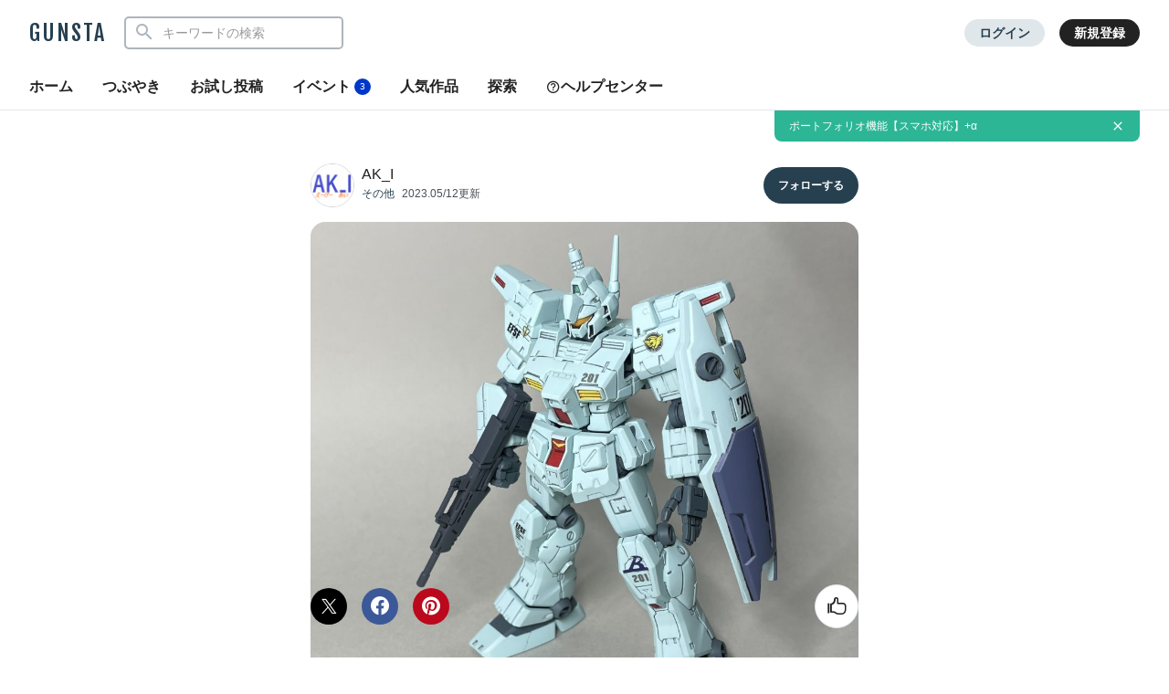

--- FILE ---
content_type: text/html; charset=UTF-8
request_url: https://gumpla.jp/other/1441852
body_size: 20281
content:
<!DOCTYPE HTML>
<html lang="ja" >
<head>
<meta charset="utf-8">
<meta name="viewport" content="width=device-width, height=device-height, initial-scale=1.0, user-scalable=no">
<meta name="robots" content="max-snippet:-1, max-image-preview:large, max-video-preview:-1"/>




<title>GフレームFA03 ジムカスタム ベイト機（全塗装）｜AK_Iさんのガンプラ作品｜GUNSTA（ガンスタ）</title>
<meta name="description" content="GフレームFA03 ジムカスタムを全塗装で完成させました。　目立つ部分のみ、パーティングラインやバーニアノズルの余分な部分などを処理しています。…｜AK_Iさんのガンプラ作品">
<meta name="thumbnail" content="https://gumpla.jp/wp-content/uploads/2023/05/IMG_8649-aspect-ratio-750-750-1024x1024.jpeg" />
<link rel="canonical" href="https://gumpla.jp/other/1441852">
<meta property="og:title" content="GフレームFA03 ジムカスタム ベイト機（全塗装）｜AK_Iさんのガンプラ作品｜GUNSTA（ガンスタ）" />

					<meta property="og:description" content="GフレームFA03 ジムカスタムを全塗装で完成させました。 　目立つ部分のみ、パーティングラインやバーニアノズルの余分な部分などを処理しています。" />
	<meta property="og:image" content="https://gumpla.jp/wp-content/uploads/2023/05/IMG_8649-aspect-ratio-750-750-1024x1024.jpeg" />
<meta name="twitter:card" content="summary_large_image">
<meta property="og:site_name" content="GUNSTA" />
<meta property="fb:app_id" content="399352690248412" />
<meta name="keywords" content="">
<link rel="shortcut icon" href="https://gumpla.jp/wp-content/themes/gush/img/favicon.ico" />
<link rel="apple-touch-icon" href="https://gumpla.jp/wp-content/themes/gush/img/homeicon.png" />
<link rel="stylesheet" href="https://gumpla.jp/wp-content/themes/gush/assets/css/style.min.css?07134445">
<link rel="preconnect" href="https://fonts.googleapis.com">
<link rel="preconnect" href="https://fonts.gstatic.com" crossorigin>
<link href="https://fonts.googleapis.com/css2?family=Fjalla+One&display=swap" rel="preload" as="style">
<link href="https://fonts.googleapis.com/css2?family=Fjalla+One&display=swap" rel="stylesheet" media="print" onload="this.media='all'">


<!-- Google Tag Manager -->
<script>(function(w,d,s,l,i){w[l]=w[l]||[];w[l].push({'gtm.start':
new Date().getTime(),event:'gtm.js'});var f=d.getElementsByTagName(s)[0],
j=d.createElement(s),dl=l!='dataLayer'?'&l='+l:'';j.async=true;j.src=
'https://www.googletagmanager.com/gtm.js?id='+i+dl;f.parentNode.insertBefore(j,f);
})(window,document,'script','dataLayer','GTM-MB28BG3');</script>


<!-- End Google Tag Manager -->
            <script type="text/javascript" id="wpuf-language-script">
                var error_str_obj = {
                    'required' : 'の入力は必須です',
                    'mismatch' : 'does not match',
                    'validation' : 'is not valid'
                }
            </script>
                    <style>

        </style>
        <script type="application/ld+json">{
      "@context" : "http://schema.org",
      "@type" : "BlogPosting",
      "mainEntityOfPage" : "https://gumpla.jp/other/1441852",
      "headline" : "GフレームFA03 ジムカスタム ベイト機（全塗装）",
      "description" : "GフレームFA03ジムカスタムを全塗装で完成させました目立つ部分のみパーティングラインやバーニアノズルの余分な部分などを処理しています",
      "author" : {
            "@type" : "Person",
            "name" : "AK_I",
            "url" : "https://gumpla.jp/author/AK_I"
            },
      "datePublished" : "2023-05-13T00:14:08+09:00",
      "dateModified" : "2023-05-13T00:14:08+09:00",
      "image" : { 
        "@type" : "ImageObject",
        "url" : "https://gumpla.jp/wp-content/uploads/2023/05/IMG_8649-aspect-ratio-750-750-150x150.jpeg",
        "width" : "150px",
        "height" : "150px"
      },
      "articleSection" : "その他",
      "publisher" : {
            "@type" : "Organization",
            "name" : "GUNSTA",
            "logo" : {
                "@type" : "ImageObject",
                "url" : "https://gumpla.jp/wp-content/themes/gush/img/icon_l.png",
                "width" : "721px",
                "height" : "721px"
            }
        }
      }</script><script type='text/javascript' src='https://cdnjs.cloudflare.com/ajax/libs/jquery/3.6.2/jquery.min.js?ver=3.6.2'></script>



</head>
<body data-rsssl=1 class="post-template-default single single-post postid-1441852 single-format-standard">
	<header class="l-global-header">
		<div class="l-global-header__container">
			<div class="l-global-header__bar">
				<div class="l-global-header__title notranslate">
											<p class="c-logo"><a class="c-logo__link" href="/">GUNSTA</a></p>
									</div>
				<nav class="l-global-header__item ">
										<div class="l-global-header__item-search modal ">
						<button class="modal-trigger c-icon__global icon-search" role="button" aria-label="検索する"></button>
						<div class="o-global-search-modal c-modal" aria-hidden="true">
							<div class="c-modal__overlay" data-overlay="global-header"></div>
							<div class="o-global-search-modal__container c-modal__container" role="dialog">
								<div class="o-global-search-modal__close">
									<button class="o-global-search-modal__close-button c-modal__close">
										<i class="icon-close"></i>
									</button>
								</div>
								<form class="o-global-search" id="historyForm" role="search" method="get" action="/">
									<div class="o-global-search__container">
										<div class="o-global-search__submit">
											<button class="o-global-search__submit-button icon-search" id="searchsubmit" type="submit" value=""></button>
										</div>
										<div class="o-global-search__input c-search-history__container">
											<input class="c-search-history__input" type="text" value="" name="s" id="s" placeholder="キーワードの検索" autocomplete="off">
										</div>
									</div>
																																			</form>
							</div>
						</div>
					</div>
											<div class="l-global-header__item-login">
							<a class="c-button__login" href="/login" rel="nofollow">ログイン</a>
						</div>
						<div class="l-global-header__item-regist">
							<a class="c-button__regist" href="/register" rel="nofollow">新規登録</a>
						</div>
									</nav>
			</div>
							<div class="l-global-header__menu">
					<div class="c-nav-overflow l-single-main__overflow">
						<nav class="l-global-header__menu-nav c-nav-overflow__inner">
							<ul class="o-header-menu__list">
								<li class="o-header-menu__list-item">
									<a class="o-header-menu__list-link " href="/">ホーム</a>
								</li>
																<li class="o-header-menu__list-item">
									<a class="o-header-menu__list-link " href="/moment">つぶやき</a>
								</li>
																<li class="o-header-menu__list-item">
									<a class="o-header-menu__list-link" href="/guest-post">お試し投稿</a>
								</li>
																<li class="o-header-menu__list-item modal" data-position="relative">
									<button class="o-header-menu__list-link contest-trigger xmodal__button " data-target="modal_contest">イベント<span class="u-badge__event">3</span></button>
								</li>
																<li class="o-header-menu__list-item">
									<a class="o-header-menu__list-link " href="/popularity">人気作品</a>
								</li>
								<li class="o-header-menu__list-item modal" data-position="relative">
									<a class="o-header-menu__list-link " href="/series">探索</a>
								</li>
																<li class="o-header-menu__list-item">
									<a class="o-header-menu__list-link" href="/help"><i class="icon-help"></i>ヘルプセンター</a>
								</li>
							</ul>
						</nav>
					</div>
				</div>
					</div>
	</header>
				<div class="o-global-information" style="display:none;">
		<a class="o-global-information__link" href="https://gumpla.jp/moment/25211280">ポートフォリオ機能【スマホ対応】+α</a>
					<button class="o-global-information__button icon-close" aria-label="お知らせを非表示にする"></button>	</div>
	<script>
	jQuery(function($){
		var k = 'info_banner_25211280';
		if ($.cookie(k) !== 'on') {
			$('.o-global-information').show();
		}
		$(document).on('click','.o-global-information__button',function(){
			$('.o-global-information').hide();
			$.cookie(k,'on',{expires:20,path:'/'});
		});
	});
	</script>
				<aside>
  <div class="c-copy-alert" data-status="hide">コピーできました！</div>
  </aside>
	<main class="main story_on" role="main"><aside>



	</aside>
<article>
		<div class="l-single l-column__1 u-spacer__top-pc">
		<div class="l-single-header">
			<div class="p-single-header">
				<div class="p-single-header__author">
					<div class="p-single-header__author-avatar">
						<a class="u-link__avatar" href="/author/AK_I">
							<img class="c-icon__avatar--lg" src="https://gumpla.jp/wp-content/uploads/2020/10/iconinsta-avatar.png" alt="AK_I">
						</a>
					</div>
					<div class="p-single-header__author-nickname">
						<a class="u-text__nickname--lg" href="/author/AK_I">AK_I</a>
					</div>
					<div class="p-single-header__author-date">
						<a class="u-text__category--md" href="/category/other">その他</a>
						<time class="u-text__date--md" datetime="2023-05-12T15:14:08+09:00">2023.05/12更新</time>
					</div>
				</div>
				<div class="p-single-header__follow">
											<button class="userpro-button notfollowing fn-btn" rel="nofollow" onclick="location.href='/login?redirect_to=/other/1441852'" aria-label="フォローする"><span></span></button>
									</div>
			</div>
		</div>
		<div class="l-single-main repost-body" data-value="1441852">

			<div class="p-single-main" id="js-swipe-area">
				
									<div class="images" id="post1" data-pswp-uid="1">
												<a href="https://gumpla.jp/wp-content/uploads/2023/05/IMG_8649-aspect-ratio-750-750.jpeg" data-size="1093x1094">
							<img class="p-single-main__image repost-image" style="height: auto;" decoding="async" src="https://gumpla.jp/wp-content/uploads/2023/05/IMG_8649-1024x1024.jpeg" alt="GフレームFA03 ジムカスタム ベイト機（全塗装）" width="1024" height="1024" fetchpriority="high">						</a>
					</div>
							</div>
			
			<div class="l-single-container u-padding__bottom--0">
				<h1 class="p-single-container__title">GフレームFA03 ジムカスタム ベイト機（全塗装）</h1>
			</div>
			<div class="l-single-main__state" id="customOverflow">
				<ul class="c-grid-gunsta-state__list ">
											<li class="c-grid-gunsta-state__list-item">
							<i class="c-icon__state icon-view"></i>
							<span class="u-text__state-count notranslate">4152</span>
						</li>
												<li class="c-grid-gunsta-state__list-item">
																								<div class="modal">
										<button class="modal-trigger xmodal__button c-ajax-button__author" data-target="modal_good">
											<i class="c-icon__state icon-good"></i>
											<span class="u-text__state-count js-good-count-single notranslate">105</span>
										</button>
										<div class="xmodal" id="modal_good">
											<div class="xmodal-overlay"></div>
											<div class="xmodal-content">
												<div class="xmodal-header">
													<div class="drag-icon"><span></span></div>
													<div class="xmodal-header__inner">
														<h2 class="xmodal-header__title">いいねしたモデラー（105）</h2>
														<div class="c-dialog__close">
															<button class="c-dialog__close-button" aria-label="ポップアップを閉じる"><i class="icon-close"></i></button>
														</div>
													</div>
												</div>
												<div class="xmodal-body">
													<div class="c-ajax-spinner" data-status="hide">
														<img class="c-ajax-spinner__image" src="/wp-content/themes/gush/assets/img/loading-dots.svg" alt="読み込み中">
													</div>
													<div id="ajax-area__author"></div>
												</div>
											</div>
										</div>
									</div>
																					</li>
											<li class="c-grid-gunsta-state__list-item c-grid-gunsta-state__list-border">
							<a href="#commentarea" class="c-grid-gunsta-state__list-link">
								<i class="c-icon__state icon-comment"></i>
								<span class="u-text__state-count notranslate">2</span>
							</a>
						</li>
																<li class="c-grid-gunsta-state__list-item">
							<a href="/login?redirect_to=/other/1441852" rel="nofollow" class="c-grid-gunsta-state__list-link">
								<i class="c-icon__state icon-heart"></i>
								<span class="u-text__state-count notranslate">5</span>
							</a>
						</li>
										<li class="c-grid-gunsta-state__list-item">
						<div class="l-single-container__action">
							<div class="modal c-action">
								<button class="c-action__button xmodal__button u-size__icon--sm icon-more" data-target="modal_single_action" aria-label="お薦め作品の詳細を表示"></button>
								<div class="xmodal first-modal" id="modal_single_action">
									<div class="xmodal-overlay"></div>
									<div class="xmodal-content">
										<div class="xmodal-header xmodal-header--sm">
											<div class="drag-icon"><span></span></div>
										</div>
										<div class="xmodal-body xmodal-body--sm">
											<ul class="c-drawer-menu__list">
																																				<li class="c-drawer-menu__item">
														<button class="c-action__menu-link xmodal__button" data-target="modal_share" data-shareurl="https://gumpla.jp/other/1441852" data-sharetitle="GフレームFA03 ジムカスタム ベイト機（全塗装）"><i class="icon-reply c-icon__action"></i>作品を共有</button>
													</li>
													<li class="c-drawer-menu__item">
														<div class="submodal">
																												</div>
													</li>
																																			</ul>
										</div>
									</div>
								</div>
							</div>
						</div>
					</li>
				</ul>
			</div>
										<div class="l-single-main__action scroll-fade" data-state="fadein">
					<ul class="p-single-main__action-list l-column__1">
						<li class="p-single-main__action-item " data-state="good-leaved">
															<div class="modal post-ratings">
									<button class="rating_box modal-trigger" rel="nofollow" onclick="location.href='/login?redirect_to=/other/1441852'" aria-label="いいね！する"><i class="icon-good"></i></button>
								</div>
												<li class="p-single-main__action-item">
      <button type="button" aria-label="このページをXでシェア" onclick="window.open('https://twitter.com/intent/tweet?url=https://gumpla.jp/other/1441852&text=G%E3%83%95%E3%83%AC%E3%83%BC%E3%83%A0FA03+%E3%82%B8%E3%83%A0%E3%82%AB%E3%82%B9%E3%82%BF%E3%83%A0+%E3%83%99%E3%82%A4%E3%83%88%E6%A9%9F%EF%BC%88%E5%85%A8%E5%A1%97%E8%A3%85%EF%BC%89%EF%BD%9CAK_I%ef%bc%88@akcustomfb%ef%bc%89%0A%e3%80%8CG%E3%83%95%E3%83%AC%E3%83%BC%E3%83%A0FA03+%E3%82%B8%E3%83%A0%E3%82%AB%E3%82%B9%E3%82%BF%E3%83%A0%E3%82%92%E5%85%A8%E5%A1%97%E8%A3%85%E3%81%A7%E5%AE%8C%E6%88%90%E3%81%95%E3%81%9B%E3%81%BE%E3%81%97%E3%81%9F%E3%80%82%e3%80%8d%0A', '_blank', 'width=650, height=450, menubar=no, toolbar=no, scrollbars=yes');">
      <i class="c-icon__share--twitter icon-twitter"></i>
    </button>
  </li>

<li class="p-single-main__action-item">
  <button type="button" aria-label="このページをFacebookでシェア" onclick="window.open('https://www.facebook.com/sharer/sharer.php?src=bm&u=https://gumpla.jp/other/1441852&t=G%E3%83%95%E3%83%AC%E3%83%BC%E3%83%A0FA03+%E3%82%B8%E3%83%A0%E3%82%AB%E3%82%B9%E3%82%BF%E3%83%A0+%E3%83%99%E3%82%A4%E3%83%88%E6%A9%9F%EF%BC%88%E5%85%A8%E5%A1%97%E8%A3%85%EF%BC%89', '_blank', 'width=650, height=450, menubar=no, toolbar=no, scrollbars=yes');">
    <i class="c-icon__share--facebook icon-facebook"></i>
  </button>
</li>

<li class="p-single-main__action-item">
  <button type="button" aria-label="このページをPinterestでシェア" onclick="window.open('http://pinterest.com/pin/create/button/?url=https://gumpla.jp/other/1441852&media=https://gumpla.jp/wp-content/uploads/2023/05/IMG_8649-aspect-ratio-750-750.jpeg', '_blank', 'width=650, height=450, menubar=no, toolbar=no, scrollbars=yes');">
    <i class="c-icon__share--pinterest icon-pinterest"></i>
  </button>
</li>
					</ul>
				</div>
					</div>
				<div class="l-single-container">
																	<div class="l-single-container__entry">
		<div class="p-single-container__text p-single-container__read"><p>GフレームFA03 ジムカスタムを全塗装で完成させました。</p>
<p>　目立つ部分のみ、パーティングラインやバーニアノズルの余分な部分などを処理しています。</p>
</div>
		<div class="p-single-container__image images" id="post2"><a href="https://gumpla.jp/wp-content/uploads/2023/05/IMG_8641.jpeg" data-size="1024x1024"><img style="height: auto;" class="lazyload" data-src="https://gumpla.jp/wp-content/uploads/2023/05/IMG_8641-1024x1024.jpeg" width="1024" height="1024" alt="まえ　シールは、キット付属のベイトのマーク、他キットのあまりのシール、雑誌付録のシールを使用。ベイト機のナンバーは、第二小隊の隊長機なので「201」としました。パネルラインが多いので、今回はコーションデカールを貼りませんでした。" oncontextmenu="return false;"/></a></div><div class="p-single-container__text p-single-coustom"><p>まえ</p><p>　シールは、キット付属のベイトのマーク、他キットのあまりのシール、雑誌付録のシールを使用。ベイト機のナンバーは、第二小隊の隊長機なので「201」としました。パネルラインが多いので、今回はコーションデカールを貼りませんでした。</p></div><div class="p-single-container__image images" id="post3"><a href="https://gumpla.jp/wp-content/uploads/2023/05/IMG_8648.jpeg" data-size="1024x1024"><img style="height: auto;" class="lazyload" data-src="https://gumpla.jp/wp-content/uploads/2023/05/IMG_8648-1024x1024.jpeg" width="1024" height="1024" alt="正面" oncontextmenu="return false;"/></a></div><div class="p-single-container__text p-single-coustom"><p>正面</p></div><div class="p-single-container__image images" id="post4"><a href="https://gumpla.jp/wp-content/uploads/2023/05/IMG_8642.jpeg" data-size="1024x1024"><img style="height: auto;" class="lazyload" data-src="https://gumpla.jp/wp-content/uploads/2023/05/IMG_8642-1024x1024.jpeg" width="1024" height="1024" alt="よこ" oncontextmenu="return false;"/></a></div><div class="p-single-container__text p-single-coustom"><p>よこ</p></div><div class="p-single-container__image images" id="post5"><a href="https://gumpla.jp/wp-content/uploads/2023/05/IMG_8644.jpeg" data-size="1024x1024"><img style="height: auto;" class="lazyload" data-src="https://gumpla.jp/wp-content/uploads/2023/05/IMG_8644-1024x1024.jpeg" width="1024" height="1024" alt="まうしろ" oncontextmenu="return false;"/></a></div><div class="p-single-container__text p-single-coustom"><p>まうしろ</p></div><div class="p-single-container__image images" id="post6"><a href="https://gumpla.jp/wp-content/uploads/2023/05/IMG_8645-1.jpeg" data-size="1024x1024"><img style="height: auto;" class="lazyload" data-src="https://gumpla.jp/wp-content/uploads/2023/05/IMG_8645-1-1024x1024.jpeg" width="1024" height="1024" alt="うしろ" oncontextmenu="return false;"/></a></div><div class="p-single-container__text p-single-coustom"><p>うしろ</p></div><div class="p-single-container__image images" id="post7"><a href="https://gumpla.jp/wp-content/uploads/2023/05/IMG_8650-1.jpeg" data-size="1024x1024"><img style="height: auto;" class="lazyload" data-src="https://gumpla.jp/wp-content/uploads/2023/05/IMG_8650-1-1024x1024.jpeg" width="1024" height="1024" alt="下から" oncontextmenu="return false;"/></a></div><div class="p-single-container__text p-single-coustom"><p>下から</p></div><div class="p-single-container__image images" id="post8"><a href="https://gumpla.jp/wp-content/uploads/2023/06/IMG_8862-1.jpeg" data-size="1024x1024"><img style="height: auto;" class="lazyload" data-src="https://gumpla.jp/wp-content/uploads/2023/06/IMG_8862-1-1024x1024.jpeg" width="1024" height="1024" alt="ビームサーベル装備　まえ（2023 6/16 追加）　ビームサーベルも塗装したので画像を追加しました。ビーム部はグラデーションをかけてからクリアーを吹き、ツヤありで仕上げています。　ジムカスタムは、本体のデザイン上、ライフルとシールドをうまく持たせられるポーズが限られるので、ビームサーベルを持たせた方がポーズ付けしやすいです。" oncontextmenu="return false;"/></a></div><div class="p-single-container__text p-single-coustom"><p>ビームサーベル装備　まえ（2023 6/16 追加）</p><p>　ビームサーベルも塗装したので画像を追加しました。ビーム部はグラデーションをかけてからクリアーを吹き、ツヤありで仕上げています。</p><p>　ジムカスタムは、本体のデザイン上、ライフルとシールドをうまく持たせられるポーズが限られるので、ビームサーベルを持たせた方がポーズ付けしやすいです。</p></div><div class="p-single-container__image images" id="post9"><a href="https://gumpla.jp/wp-content/uploads/2023/06/IMG_8863.jpeg" data-size="1024x1024"><img style="height: auto;" class="lazyload" data-src="https://gumpla.jp/wp-content/uploads/2023/06/IMG_8863-1024x1024.jpeg" width="1024" height="1024" alt="ビームサーベル装備　うしろ（2023 6/16 追加）　バックパックのビームサーベルの柄を外せるようにしていないので、サーベルを持たせた際も柄が背中についたままなのはご愛嬌😅" oncontextmenu="return false;"/></a></div><div class="p-single-container__text p-single-coustom"><p>ビームサーベル装備　うしろ（2023 6/16 追加）</p><p>　バックパックのビームサーベルの柄を外せるようにしていないので、サーベルを持たせた際も柄が背中についたままなのはご愛嬌😅</p></div><div class="p-single-container__image images" id="post9"><a href="https://gumpla.jp/wp-content/uploads/2023/05/IMG_8651.jpeg" data-size="1024x1024"><img style="height: auto;" class="lazyload" data-src="https://gumpla.jp/wp-content/uploads/2023/05/IMG_8651-1024x1024.jpeg" width="1024" height="1024" alt="HGUC（スジ彫り追加）と並べて　まえ　今年作ったHGUC 1/144 ジムカスタムと並べてみました。それぞれに良さがあります😊" oncontextmenu="return false;"/></a></div><div class="p-single-container__text p-single-coustom"><p>HGUC（スジ彫り追加）と並べて　まえ</p><p>　今年作ったHGUC 1/144 ジムカスタムと並べてみました。<br />それぞれに良さがあります😊</p></div><div class="p-single-container__image images" id="post10"><a href="https://gumpla.jp/wp-content/uploads/2023/05/IMG_8652-1.jpeg" data-size="1024x1024"><img style="height: auto;" class="lazyload" data-src="https://gumpla.jp/wp-content/uploads/2023/05/IMG_8652-1-1024x1024.jpeg" width="1024" height="1024" alt="HGUC（スジ彫り追加）と並べて　うしろ" oncontextmenu="return false;"/></a></div><div class="p-single-container__text p-single-coustom"><p>HGUC（スジ彫り追加）と並べて　うしろ</p></div>	</div>

				<div class="l-single-container__tag c-nav-overflow">
			<div class="c-nav-overflow__inner">
				<div class="c-tag">
					<ul class="c-tag__list">
																														<li class="c-tag__list-item">
																					<a class="c-tag__list-link" href="/tag/%e3%82%b8%e3%83%a0%e3%82%ab%e3%82%b9%e3%82%bf%e3%83%a0">
												ジムカスタム																							</a>
																			</li>
																																<li class="c-tag__list-item">
																					<a class="c-tag__list-link" href="/tag/%e6%a9%9f%e5%8b%95%e6%88%a6%e5%a3%ab%e3%82%ac%e3%83%b3%e3%83%80%e3%83%a00083%e3%82%b9%e3%82%bf%e3%83%bc%e3%83%80%e3%82%b9%e3%83%88%e3%83%a1%e3%83%a2%e3%83%aa%e3%83%bc">
												機動戦士ガンダム0083スターダストメモリー																							</a>
																			</li>
																																<li class="c-tag__list-item">
																					<a class="c-tag__list-link" href="/tag/g%e3%83%95%e3%83%ac%e3%83%bc%e3%83%a0">
												Gフレーム																							</a>
																			</li>
																																<li class="c-tag__list-item">
																					<a class="c-tag__list-link" href="/tag/g%e3%83%95%e3%83%ac%e3%83%bc%e3%83%a0fa">
												GフレームFA																							</a>
																			</li>
																																<li class="c-tag__list-item">
																					<a class="c-tag__list-link" href="/tag/%e3%82%b8%e3%83%a0%e7%b3%bb">
												ジム系																							</a>
																			</li>
																																<li class="c-tag__list-item">
																					<a class="c-tag__list-link" href="/tag/%e3%82%b8%e3%83%a0">
												ジム																							</a>
																			</li>
																										</ul>
				</div>
			</div>
		</div>
	<script async src="//pagead2.googlesyndication.com/pagead/js/adsbygoogle.js"></script>
<ins class="adsbygoogle"
style="display:block"
data-ad-client="ca-pub-3962080359694223"
data-ad-slot="9376772131"
data-ad-format="rectangle"
data-full-width-responsive="true"></ins>
<script>
(adsbygoogle = window.adsbygoogle || []).push({});
</script>
		</div>
<div class="l-single-comment" id="comments">
	  <div class="o-comment__header c-baloon--bottom">
    <p class="o-comment__header-text">GフレームFA03 ジムカスタムを全塗装で完成させました。</p>
  </div>
<div class="o-comment__wrapper" id="commentarea" name="commentarea">
  <h3 class="c-page__cornertitle">コメント</h3>
      <div class="u-spacer__bottom--md c-attention">
      <div class="c-attention__icon">
        <i class="icon-info"></i>
      </div>
      <div class="c-attention__content">
        <h3 style="font-weight: bold;">コメントをして応援しよう</h3>
        <p>コメントには<a class="u-link__text" href="/login?redirect_to=/other/1441852" rel="nofollow">ログイン</a>が必要です</p>
      </div>
    </div>
          <div class="o-comment__reply">
        <ol class="o-reply__list">
            <li class="comment byuser comment-author-tomsim even thread-even depth-1" id="comment-203616">
      <div class="o-comment__box">
        <div class="o-comment__box-avatar">
          <a class="o-comment__box-avatar-link" href="/author/TOMSIM" content="nofollow">
            <img src="https://gumpla.jp/wp-content/uploads/2021/07/00-avatar.jpg" alt="TOMSIM" height="100" width="100" class="avatar">          </a>
        </div>
        <div class="o-comment__box-container">
          <div class="o-comment__box-body">
                        <div class="o-comment__box-entry clearfix">
              <div class="o-comment__box-header">
                <a href="/author/TOMSIM" class="u-text__nickname--md" content="nofollow">
                  TOMSIM                </a>
                <span class="u-text__date">3年前</span>              </div>
              <div class="js-comment">
              <p>Gフレームはしっかりやるとこんなにカッコいいのですね。むう・・・侮れん。<br />
いや素晴らしい出来栄えです。めっちゃカッコいいです。</p>
              </div>
            </div>
            <div class="o-comment__box-footer">
              
			<div class="wpulike wpulike-robeen">
				<span class="gc-btn" data-gdcom-id="203616">
					<i class="c-icon__goods--list icon-good"></i>
				</span>
				<span class="u-text__action-count js-gdcom-count">1</span>
			</div>
		              <div class="reply o-comment__reply">
                <a rel="nofollow" class="comment-reply-login" href="https://gumpla.jp/login?redirect_to=/other/1441852">ログインして返信する</a>              </div>
                                <div class="o-comment__ulike-avatar">
                    <div class="o-comment__ulike-avatar-image">
                      <img src="https://gumpla.jp/wp-content/uploads/2020/10/iconinsta-avatar.png" alt="AK_I">
                    </div>
                  </div>
              
              <div class="modal c-action">
                <button class="c-action__button xmodal__button u-size__icon--sm icon-more" data-target="modal_comment-203616-action" aria-label="コメントアクションを開く"></button>
                <div class="xmodal first-modal" id="modal_comment-203616-action">
                  <div class="xmodal-overlay"></div>
                  <div class="xmodal-content">
                    <div class="xmodal-header xmodal-header--sm">
                      <div class="drag-icon"><span></span></div>
                    </div>
                    <div class="xmodal-body xmodal-body__full">
                      <ul class="c-drawer-menu__list">
                        <li class="c-drawer-menu__item">
                          <button class="c-drawer-menu__link xmodal__button report-trigger" data-target="modal_report"><i class="icon-report c-icon__action"></i>報告する</button>
                        </li>
                                                                      </ul>
                    </div>
                  </div>
                </div>
              </div>
            </div>
          </div>
        </div>
      </div>
        <ul class="children">
    <li class="comment byuser comment-author-ak_i bypostauthor odd alt depth-2" id="comment-203655">
      <div class="o-comment__box">
        <div class="o-comment__box-avatar">
          <a class="o-comment__box-avatar-link" href="/author/AK_I" content="nofollow">
            <img src="https://gumpla.jp/wp-content/uploads/2020/10/iconinsta-avatar.png" alt="AK_I" height="100" width="100" class="avatar">          </a>
        </div>
        <div class="o-comment__box-container">
          <div class="o-comment__box-body">
                        <div class="o-comment__box-entry clearfix">
              <div class="o-comment__box-header">
                <a href="/author/AK_I" class="u-text__nickname--md" content="nofollow">
                  AK_I                </a>
                <span class="u-text__date">3年前</span>              </div>
              <div class="js-comment">
              <p>ありがとうございます😊</p>
<p>　Gフレームは、体型がフレームにあうMSについてはスミ入れや部分塗装するだけで手軽にカッコよくなるので、ついつい買ってしまいます😅</p>
<p>　大きい設定のMSでも、フレームに合わせて手頃な大きさになるので気軽に作れるのがいいです。</p>
              </div>
            </div>
            <div class="o-comment__box-footer">
              
			<div class="wpulike wpulike-robeen">
				<span class="gc-btn" data-gdcom-id="203655">
					<i class="c-icon__goods--list icon-good"></i>
				</span>
				<span class="u-text__action-count js-gdcom-count">1</span>
			</div>
		              <div class="reply o-comment__reply">
                <a rel="nofollow" class="comment-reply-login" href="https://gumpla.jp/login?redirect_to=/other/1441852">ログインして返信する</a>              </div>
                                <div class="o-comment__ulike-avatar" style="display: none;">
                    <div class="o-comment__ulike-avatar-image">
                      <img src="https://gumpla.jp/wp-content/uploads/2020/10/iconinsta-avatar.png" alt="AK_I">
                    </div>
                  </div>
              
              <div class="modal c-action">
                <button class="c-action__button xmodal__button u-size__icon--sm icon-more" data-target="modal_comment-203655-action" aria-label="コメントアクションを開く"></button>
                <div class="xmodal first-modal" id="modal_comment-203655-action">
                  <div class="xmodal-overlay"></div>
                  <div class="xmodal-content">
                    <div class="xmodal-header xmodal-header--sm">
                      <div class="drag-icon"><span></span></div>
                    </div>
                    <div class="xmodal-body xmodal-body__full">
                      <ul class="c-drawer-menu__list">
                        <li class="c-drawer-menu__item">
                          <button class="c-drawer-menu__link xmodal__button report-trigger" data-target="modal_report"><i class="icon-report c-icon__action"></i>報告する</button>
                        </li>
                                                                      </ul>
                    </div>
                  </div>
                </div>
              </div>
            </div>
          </div>
        </div>
      </div>
        </li><!-- #comment-## -->
</ul><!-- .children -->
</li><!-- #comment-## -->
        </ol>
      </div>
      </div>
		<div class="l-single-profile">
			<div class="p-single-profile">
				<div class="p-single-header">
					<div class="p-single-header__author">
						<div class="p-single-header__author-avatar">
							<a class="u-link__avatar" href="/author/AK_I"">
								<img class="c-icon__avatar--lg" src="https://gumpla.jp/wp-content/uploads/2020/10/iconinsta-avatar.png" decoding="async" alt="AK_I">
							</a>
						</div>
						<div class="p-single-header__author-nickname">
							<a class="u-text__nickname--lg" href="/author/AK_I">
								AK_I							</a>
													</div>
					</div>
					<div class="p-single-header__follow">
													<button class="userpro-button notfollowing fn-btn" rel="nofollow" onclick="location.href='/login?redirect_to=/other/1441852'" aria-label="フォローする"><span></span></button>
											</div>
				</div>

        <div class="p-contents-more">
          <div class="p-contents-more__container p-author-profile__description add-link">
						<p class="add-link">　初期のガンプラブームからガンプラを作っているおっさんです。 プラモ歴の割にスキルはありません。 シンプルな構成の機体が好きです。</p>
          </div>
          <div class="p-contents-more__triger" style="display: none;">
            <span class="u-link__text"></span>
          </div>
        </div>



				<div class="c-profile__social">
					<ul class="c-profile__social-list">
											<li class="c-profile__social-item">
							<a class="c-profile__social-link" href="https://twitter.com/akcustomfb" target="_blank" rel="noopener referer" aria-label="AK_IさんのTwitter">
								<i class="c-icon__acount icon-twitter"></i>
							</a>
						</li>
																										<li class="c-profile__social-item">
							<a class="c-profile__social-link" href="https://www.instagram.com/ak_i.01/" target="_blank" rel="noopener referer" aria-label="AK_Iさんのinstagram">
								<i class="c-icon__acount icon-instagram"></i>
							</a>
						</li>
															</ul>
				</div>
			</div>
		</div>
				<div class="l-single-profile__pickup">
			<h3 class="c-page__cornertitle">AK_Iさんがお薦めする作品</h3>
			<div class="o-pickup c-nav-overflow__inner">
				<div class="o-pickup-list">
															<div class="o-pickup-item">
						<div class="o-pickup-header">
							<a class="o-pickup-header__link" href="https://gumpla.jp/other/1258142">
								<img class="o-pickup-header__image" src="https://gumpla.jp/wp-content/uploads/2022/12/B475D805-EF65-4AF2-8F38-F5ABD0D495B4-600x600.jpeg" alt="グエル用MS（30MM、デミトレーナー&#038;拡張パーツ使用）">
							</a>
													</div>
						<div class="o-pickup-unit">
							<div class="o-pickup-container">
								<h3 class="o-pickup-container__title">グエル用MS（30MM、デミトレーナー&拡張パーツ使用）</h3>
							</div>
							<div class="o-pickup-footer">
								<div class="o-pickup-author">
									<div class="o-pickup__nickname">
										<a class="u-text__nickname" href="/author/AK_I">AK_I</a>
									</div>
									<div class="o-pickup__date">
										<time class="u-text__date" datetime="2022-12-21T19:38:14+09:00">3年前</time>
									</div>
								</div>
							</div>
						</div>
					</div>
									<div class="o-pickup-item">
						<div class="o-pickup-header">
							<a class="o-pickup-header__link" href="https://gumpla.jp/hg/702708">
								<img class="o-pickup-header__image" src="https://gumpla.jp/wp-content/uploads/2021/04/IMG_0976-600x600.jpg" alt="1/144 HGガンダムアストレイグリーンフレームNEXT(迷彩ver.)">
							</a>
													</div>
						<div class="o-pickup-unit">
							<div class="o-pickup-container">
								<h3 class="o-pickup-container__title">1/144 HGガンダムアストレイグリーンフレームNEXT(…</h3>
							</div>
							<div class="o-pickup-footer">
								<div class="o-pickup-author">
									<div class="o-pickup__nickname">
										<a class="u-text__nickname" href="/author/AK_I">AK_I</a>
									</div>
									<div class="o-pickup__date">
										<time class="u-text__date" datetime="2021-04-15T23:58:10+09:00">5年前</time>
									</div>
								</div>
							</div>
						</div>
					</div>
									<div class="o-pickup-item">
						<div class="o-pickup-header">
							<a class="o-pickup-header__link" href="https://gumpla.jp/hg/673041">
								<img class="o-pickup-header__image" src="https://gumpla.jp/wp-content/uploads/2021/03/IMG_0608-2-600x600.jpg" alt="1/144 コアガンダム2ヒナタ機 専用弓装備">
							</a>
													</div>
						<div class="o-pickup-unit">
							<div class="o-pickup-container">
								<h3 class="o-pickup-container__title">1/144 コアガンダム2ヒナタ機 専用弓装備</h3>
							</div>
							<div class="o-pickup-footer">
								<div class="o-pickup-author">
									<div class="o-pickup__nickname">
										<a class="u-text__nickname" href="/author/AK_I">AK_I</a>
									</div>
									<div class="o-pickup__date">
										<time class="u-text__date" datetime="2021-03-03T17:10:30+09:00">5年前</time>
									</div>
								</div>
							</div>
						</div>
					</div>
									<div class="o-pickup-item">
						<div class="o-pickup-header">
							<a class="o-pickup-header__link" href="https://gumpla.jp/other/651569">
								<img class="o-pickup-header__image" src="https://gumpla.jp/wp-content/uploads/2021/02/IMG_0339-600x600.jpg" alt="ガンダムアーティファクト ナイチンゲール (手描きマーキング仕様)">
							</a>
													</div>
						<div class="o-pickup-unit">
							<div class="o-pickup-container">
								<h3 class="o-pickup-container__title">ガンダムアーティファクト ナイチンゲール (手描きマーキング…</h3>
							</div>
							<div class="o-pickup-footer">
								<div class="o-pickup-author">
									<div class="o-pickup__nickname">
										<a class="u-text__nickname" href="/author/AK_I">AK_I</a>
									</div>
									<div class="o-pickup__date">
										<time class="u-text__date" datetime="2021-02-04T13:07:49+09:00">5年前</time>
									</div>
								</div>
							</div>
						</div>
					</div>
												</div>
			</div>
		</div>
						<div class="l-single-profile__post u-spacer__bottom--lg">
			<div class="l-grid-sm l-wrapper">
				<div class="l-gridless-sm__list ">
					


            <div data-value="25164078" class="l-grid__list-item repost-body ">
              <section class="c-grid-gunsta">
                <div class="c-grid-gunsta__header">
                  
                  <div class="c-grid-gunsta__count">
                                                                  <span class="c-grid-gunsta__count-text icon-postcount">
                          8                        </span>
                                                            </div>
                  <a class="c-grid-gunsta__header-link" href="https://gumpla.jp/hg/25164078">
                                      <img class="c-grid-gunsta__header-image repost-image lazyload" data-src="https://gumpla.jp/wp-content/uploads/2025/12/IMG_4290-600x600.jpeg" width="600" height="600" alt="アリアンνガンダム（νガンダムイミテイト）全塗装" decoding="async" src="[data-uri]">
                  </a>
                                  </div>
                <div class="c-grid-gunsta__unit">
                  <div class="c-grid-gunsta__container">
                    <h3 class="c-grid-gunsta__container-title">アリアンνガンダム（νガンダムイミテイト）全塗装</h3>
                    <p class="c-grid-gunsta__container-description">
                                              フェイクνユニットのケレン味を減らしてコアガンダム2に装備さ…                                                                  </p>
                  </div>
                  <div class="c-grid-gunsta__footer">
                    <div class="c-grid-gunsta-author">
                      <div class="c-grid-gunsta-author__avatar">
                        <a class="u-link__avatar" href="/author/AK_I">
                          <img class="c-icon__avatar--md lazyload" data-src="https://gumpla.jp/wp-content/uploads/2020/10/iconinsta-avatar.png" decoding="async" alt="AK_I">
                        </a>
                      </div>
                      <div class="c-grid-gunsta-author__nickname">
                        <a class="u-text__nickname" href="/author/AK_I">AK_I</a>
                      </div>
                      <div class="c-grid-gunsta-author__date">
                        <time class="u-text__date" datetime="2025-12-10T10:52:44+09:00">2か月前</time>
                      </div>
                    </div>
                                        <div class="c-grid-gunsta-state">
                      <ul class="c-grid-gunsta-state__list">
                        <li class="c-grid-gunsta-state__list-item js-good-message" data-state="good-leaved">
                                                    <i class="c-icon__action icon-good"></i>
                          <span class="u-text__action-count js-good-count notranslate">
                                                      116                                                    </span>
                        </li>
                        <li class="c-grid-gunsta-state__list-item">
                          <i class="c-icon__action icon-comment"></i>
                          <span class="u-text__action-count notranslate">2</span>
                        </li>
                          <li class="c-grid-gunsta-state__list-item last">
                            <div class="l-single-container__action">
                              <div class="modal c-action">
                                <button class="c-action__button xmodal__button u-size__icon--sm icon-more" data-target="modal_list_action-25164078-1" aria-label="リポストを表示"></button>
                                <div class="xmodal first-modal" id="modal_list_action-25164078-1">
                                  <div class="xmodal-overlay"></div>
                                  <div class="xmodal-content">
                                    <div class="xmodal-header xmodal-header--sm">
                                      <div class="drag-icon"><span></span></div>
                                    </div>
                                    <div class="xmodal-body xmodal-body--sm">
                                      <ul class="c-drawer-menu__list">
                                                                                  <li class="c-drawer-menu__item">
                                            <div class="submodal">
                                              <button class="c-drawer-menu__link xmodal__button account-trigger" data-target="modal_account" data-account="20426"><i class="icon-account c-icon__action"></i>このアカウント</button>
                                            </div>
                                          </li>
                                                                              </ul>
                                  </div>
                                </div>
                              </div>
                            </div>
                          </div>
                        </li>
                      </ul>
                    </div>
                                      </div>
                </div>
              </section>
            </div>



            <div data-value="25163413" class="l-grid__list-item repost-body ">
              <section class="c-grid-gunsta">
                <div class="c-grid-gunsta__header">
                  
                  <div class="c-grid-gunsta__count">
                                                                  <span class="c-grid-gunsta__count-text icon-postcount">
                          8                        </span>
                                                            </div>
                  <a class="c-grid-gunsta__header-link" href="https://gumpla.jp/hg/25163413">
                                      <img class="c-grid-gunsta__header-image repost-image lazyload" data-src="https://gumpla.jp/wp-content/uploads/2025/12/IMG_4282-600x600.jpeg" width="600" height="600" alt="1/144 アリアンコアガンダム2(フィンファンネル装備)全塗装" decoding="async" src="[data-uri]">
                  </a>
                                  </div>
                <div class="c-grid-gunsta__unit">
                  <div class="c-grid-gunsta__container">
                    <h3 class="c-grid-gunsta__container-title">1/144 アリアンコアガンダム2(フィンファンネル装備)全…</h3>
                    <p class="c-grid-gunsta__container-description">
                                              &nbsp;アリアンコアガンダム2（妄想設定機体）にフェイク…                                                                  </p>
                  </div>
                  <div class="c-grid-gunsta__footer">
                    <div class="c-grid-gunsta-author">
                      <div class="c-grid-gunsta-author__avatar">
                        <a class="u-link__avatar" href="/author/AK_I">
                          <img class="c-icon__avatar--md lazyload" data-src="https://gumpla.jp/wp-content/uploads/2020/10/iconinsta-avatar.png" decoding="async" alt="AK_I">
                        </a>
                      </div>
                      <div class="c-grid-gunsta-author__nickname">
                        <a class="u-text__nickname" href="/author/AK_I">AK_I</a>
                      </div>
                      <div class="c-grid-gunsta-author__date">
                        <time class="u-text__date" datetime="2025-12-09T19:57:58+09:00">2か月前</time>
                      </div>
                    </div>
                                        <div class="c-grid-gunsta-state">
                      <ul class="c-grid-gunsta-state__list">
                        <li class="c-grid-gunsta-state__list-item js-good-message" data-state="good-leaved">
                                                    <i class="c-icon__action icon-good"></i>
                          <span class="u-text__action-count js-good-count notranslate">
                                                      97                                                    </span>
                        </li>
                        <li class="c-grid-gunsta-state__list-item">
                          <i class="c-icon__action icon-comment"></i>
                          <span class="u-text__action-count notranslate">0</span>
                        </li>
                          <li class="c-grid-gunsta-state__list-item last">
                            <div class="l-single-container__action">
                              <div class="modal c-action">
                                <button class="c-action__button xmodal__button u-size__icon--sm icon-more" data-target="modal_list_action-25163413-2" aria-label="リポストを表示"></button>
                                <div class="xmodal first-modal" id="modal_list_action-25163413-2">
                                  <div class="xmodal-overlay"></div>
                                  <div class="xmodal-content">
                                    <div class="xmodal-header xmodal-header--sm">
                                      <div class="drag-icon"><span></span></div>
                                    </div>
                                    <div class="xmodal-body xmodal-body--sm">
                                      <ul class="c-drawer-menu__list">
                                                                                  <li class="c-drawer-menu__item">
                                            <div class="submodal">
                                              <button class="c-drawer-menu__link xmodal__button account-trigger" data-target="modal_account" data-account="20426"><i class="icon-account c-icon__action"></i>このアカウント</button>
                                            </div>
                                          </li>
                                                                              </ul>
                                  </div>
                                </div>
                              </div>
                            </div>
                          </div>
                        </li>
                      </ul>
                    </div>
                                      </div>
                </div>
              </section>
            </div>



            <div data-value="25163298" class="l-grid__list-item repost-body ">
              <section class="c-grid-gunsta">
                <div class="c-grid-gunsta__header">
                  
                  <div class="c-grid-gunsta__count">
                                                                  <span class="c-grid-gunsta__count-text icon-postcount">
                          14                        </span>
                                                            </div>
                  <a class="c-grid-gunsta__header-link" href="https://gumpla.jp/hg/25163298">
                                      <img class="c-grid-gunsta__header-image repost-image lazyload" data-src="https://gumpla.jp/wp-content/uploads/2025/12/IMG_4318-600x600.jpeg" width="600" height="600" alt="1/144 アリアンコアガンダム2" decoding="async" src="[data-uri]">
                  </a>
                                  </div>
                <div class="c-grid-gunsta__unit">
                  <div class="c-grid-gunsta__container">
                    <h3 class="c-grid-gunsta__container-title">1/144 アリアンコアガンダム2</h3>
                    <p class="c-grid-gunsta__container-description">
                                              BFTアイランドウォーズの謎の少女のためのコアガンダム2が作…                                                                  </p>
                  </div>
                  <div class="c-grid-gunsta__footer">
                    <div class="c-grid-gunsta-author">
                      <div class="c-grid-gunsta-author__avatar">
                        <a class="u-link__avatar" href="/author/AK_I">
                          <img class="c-icon__avatar--md lazyload" data-src="https://gumpla.jp/wp-content/uploads/2020/10/iconinsta-avatar.png" decoding="async" alt="AK_I">
                        </a>
                      </div>
                      <div class="c-grid-gunsta-author__nickname">
                        <a class="u-text__nickname" href="/author/AK_I">AK_I</a>
                      </div>
                      <div class="c-grid-gunsta-author__date">
                        <time class="u-text__date" datetime="2025-12-09T18:15:32+09:00">2か月前</time>
                      </div>
                    </div>
                                        <div class="c-grid-gunsta-state">
                      <ul class="c-grid-gunsta-state__list">
                        <li class="c-grid-gunsta-state__list-item js-good-message" data-state="good-leaved">
                                                    <i class="c-icon__action icon-good"></i>
                          <span class="u-text__action-count js-good-count notranslate">
                                                      92                                                    </span>
                        </li>
                        <li class="c-grid-gunsta-state__list-item">
                          <i class="c-icon__action icon-comment"></i>
                          <span class="u-text__action-count notranslate">0</span>
                        </li>
                          <li class="c-grid-gunsta-state__list-item last">
                            <div class="l-single-container__action">
                              <div class="modal c-action">
                                <button class="c-action__button xmodal__button u-size__icon--sm icon-more" data-target="modal_list_action-25163298-3" aria-label="リポストを表示"></button>
                                <div class="xmodal first-modal" id="modal_list_action-25163298-3">
                                  <div class="xmodal-overlay"></div>
                                  <div class="xmodal-content">
                                    <div class="xmodal-header xmodal-header--sm">
                                      <div class="drag-icon"><span></span></div>
                                    </div>
                                    <div class="xmodal-body xmodal-body--sm">
                                      <ul class="c-drawer-menu__list">
                                                                                  <li class="c-drawer-menu__item">
                                            <div class="submodal">
                                              <button class="c-drawer-menu__link xmodal__button account-trigger" data-target="modal_account" data-account="20426"><i class="icon-account c-icon__action"></i>このアカウント</button>
                                            </div>
                                          </li>
                                                                              </ul>
                                  </div>
                                </div>
                              </div>
                            </div>
                          </div>
                        </li>
                      </ul>
                    </div>
                                      </div>
                </div>
              </section>
            </div>



            <div data-value="2441226" class="l-grid__list-item repost-body ">
              <section class="c-grid-gunsta">
                <div class="c-grid-gunsta__header">
                  
                  <div class="c-grid-gunsta__count">
                                                                  <span class="c-grid-gunsta__count-text icon-postcount">
                          11                        </span>
                                                            </div>
                  <a class="c-grid-gunsta__header-link" href="https://gumpla.jp/hg/2441226">
                                      <img class="c-grid-gunsta__header-image repost-image lazyload" data-src="https://gumpla.jp/wp-content/uploads/2025/06/IMG_3276-1-600x600.jpeg" width="600" height="600" alt="1/144 HGガンダムG30 静岡ガンダム 全塗装" decoding="async" src="[data-uri]">
                  </a>
                                  </div>
                <div class="c-grid-gunsta__unit">
                  <div class="c-grid-gunsta__container">
                    <h3 class="c-grid-gunsta__container-title">1/144 HGガンダムG30 静岡ガンダム 全塗装</h3>
                    <p class="c-grid-gunsta__container-description">
                                              静岡Ver.のキットを全塗装し、ガンダムデカール84 RGガ…                                                                  </p>
                  </div>
                  <div class="c-grid-gunsta__footer">
                    <div class="c-grid-gunsta-author">
                      <div class="c-grid-gunsta-author__avatar">
                        <a class="u-link__avatar" href="/author/AK_I">
                          <img class="c-icon__avatar--md lazyload" data-src="https://gumpla.jp/wp-content/uploads/2020/10/iconinsta-avatar.png" decoding="async" alt="AK_I">
                        </a>
                      </div>
                      <div class="c-grid-gunsta-author__nickname">
                        <a class="u-text__nickname" href="/author/AK_I">AK_I</a>
                      </div>
                      <div class="c-grid-gunsta-author__date">
                        <time class="u-text__date" datetime="2025-06-05T21:10:03+09:00">8か月前</time>
                      </div>
                    </div>
                                        <div class="c-grid-gunsta-state">
                      <ul class="c-grid-gunsta-state__list">
                        <li class="c-grid-gunsta-state__list-item js-good-message" data-state="good-leaved">
                                                    <i class="c-icon__action icon-good"></i>
                          <span class="u-text__action-count js-good-count notranslate">
                                                      96                                                    </span>
                        </li>
                        <li class="c-grid-gunsta-state__list-item">
                          <i class="c-icon__action icon-comment"></i>
                          <span class="u-text__action-count notranslate">2</span>
                        </li>
                          <li class="c-grid-gunsta-state__list-item last">
                            <div class="l-single-container__action">
                              <div class="modal c-action">
                                <button class="c-action__button xmodal__button u-size__icon--sm icon-more" data-target="modal_list_action-2441226-4" aria-label="リポストを表示"></button>
                                <div class="xmodal first-modal" id="modal_list_action-2441226-4">
                                  <div class="xmodal-overlay"></div>
                                  <div class="xmodal-content">
                                    <div class="xmodal-header xmodal-header--sm">
                                      <div class="drag-icon"><span></span></div>
                                    </div>
                                    <div class="xmodal-body xmodal-body--sm">
                                      <ul class="c-drawer-menu__list">
                                                                                  <li class="c-drawer-menu__item">
                                            <div class="submodal">
                                              <button class="c-drawer-menu__link xmodal__button account-trigger" data-target="modal_account" data-account="20426"><i class="icon-account c-icon__action"></i>このアカウント</button>
                                            </div>
                                          </li>
                                                                              </ul>
                                  </div>
                                </div>
                              </div>
                            </div>
                          </div>
                        </li>
                      </ul>
                    </div>
                                      </div>
                </div>
              </section>
            </div>
				</div>
				<div class="l-column__block--link">
          <a class="c-button__plain" href="/author/AK_I">AK_Iさんのページ</a>
        </div>
			</div>
		</div>
			</div>
</article>

	<aside class="l-single l-column__1">
		<div class="u-spacer__top--md">
			<div class="u-spacer__bottom--lg">
				<div class="l-wrapper">
					<h3 class="c-page__cornertitle">関連ガンプラ作品</h3>
											<div class="l-single-container__tag c-nav-overflow">
							<div class="c-nav-overflow__inner">
								<div class="c-tag ajax__nav">
									<ul class="c-tag__list">
																																														<li class="c-tag__list-item">
																													<a class="c-tag__list-link js-list-link" href="#" data-page="follow-tags.php" data-tag-id="1151" data-gid="1441852">
																ジムカスタム																															</a>
																											</li>
																																																<li class="c-tag__list-item">
																													<a class="c-tag__list-link js-list-link" href="#" data-page="follow-tags.php" data-tag-id="2439" data-gid="1441852">
																機動戦士ガンダム0083スターダストメモリー																															</a>
																											</li>
																																																<li class="c-tag__list-item">
																													<a class="c-tag__list-link js-list-link" href="#" data-page="follow-tags.php" data-tag-id="5089" data-gid="1441852">
																Gフレーム																															</a>
																											</li>
																																																<li class="c-tag__list-item">
																													<a class="c-tag__list-link js-list-link" href="#" data-page="follow-tags.php" data-tag-id="166605" data-gid="1441852">
																GフレームFA																															</a>
																											</li>
																																																<li class="c-tag__list-item">
																													<a class="c-tag__list-link js-list-link" href="#" data-page="follow-tags.php" data-tag-id="1015" data-gid="1441852">
																ジム系																															</a>
																											</li>
																																																<li class="c-tag__list-item">
																													<a class="c-tag__list-link js-list-link" href="#" data-page="follow-tags.php" data-tag-id="30" data-gid="1441852">
																ジム																															</a>
																											</li>
																																										</ul>
								</div>
							</div>
						</div>
						<div id="loading-container" style="display:none;">
							<div class="l-grid-sm">
								<div class="l-gridless-sm__list ">
																			<div class="l-grid__list-item ">
											<section class="c-grid-gunsta">
												<div class="c-grid-gunsta__header">
													<span class="c-grid-gunsta__header-link">
														<img class="c-grid-gunsta__header-image" src="/wp-content/themes/gush/assets/img/loading-image.gif" width="600" height="600" decoding="async" alt="">
													</span>
												</div>
												<div class="c-grid-gunsta__unit">
													<div class="c-grid-gunsta__container">
														<h3 class="c-grid-gunsta__container-title"><span style="background-color:#dee2e6; display: block; height:20px;"></span></h3>
														<p class="c-grid-gunsta__container-description"><span style="background-color:#dee2e6; display: block; height:14px;"></span><span style="background-color:#dee2e6; display: block; height:14px; width:60%;"></span></p>
													</div>
													<div class="c-grid-gunsta__footer">
														<div class="c-grid-gunsta-author">
															<div class="c-grid-gunsta-author__avatar">
																<span class="u-link__avatar">
																	<img class="c-icon__avatar--md" src="/wp-content/themes/gush/assets/img/loading-image.gif" decoding="async" alt="">
																</span>
															</div>
															<div class="c-grid-gunsta-author__nickname">
																<span class="u-text__nickname" href="/author/XM-HOLO"><span style="background-color:#dee2e6; display: block; height:12px; width:80px"></span></span>
															</div>
															<div class="c-grid-gunsta-author__date">
																<time class="u-text__date" datetime="2023-08-17T02:14:20+09:00"><span style="background-color:#dee2e6; display: block; height:12px; width:40px"></span></time>
															</div>
														</div>
													</div>
												</div>
											</section>
										</div>
																			<div class="l-grid__list-item ">
											<section class="c-grid-gunsta">
												<div class="c-grid-gunsta__header">
													<span class="c-grid-gunsta__header-link">
														<img class="c-grid-gunsta__header-image" src="/wp-content/themes/gush/assets/img/loading-image.gif" width="600" height="600" decoding="async" alt="">
													</span>
												</div>
												<div class="c-grid-gunsta__unit">
													<div class="c-grid-gunsta__container">
														<h3 class="c-grid-gunsta__container-title"><span style="background-color:#dee2e6; display: block; height:20px;"></span></h3>
														<p class="c-grid-gunsta__container-description"><span style="background-color:#dee2e6; display: block; height:14px;"></span><span style="background-color:#dee2e6; display: block; height:14px; width:60%;"></span></p>
													</div>
													<div class="c-grid-gunsta__footer">
														<div class="c-grid-gunsta-author">
															<div class="c-grid-gunsta-author__avatar">
																<span class="u-link__avatar">
																	<img class="c-icon__avatar--md" src="/wp-content/themes/gush/assets/img/loading-image.gif" decoding="async" alt="">
																</span>
															</div>
															<div class="c-grid-gunsta-author__nickname">
																<span class="u-text__nickname" href="/author/XM-HOLO"><span style="background-color:#dee2e6; display: block; height:12px; width:80px"></span></span>
															</div>
															<div class="c-grid-gunsta-author__date">
																<time class="u-text__date" datetime="2023-08-17T02:14:20+09:00"><span style="background-color:#dee2e6; display: block; height:12px; width:40px"></span></time>
															</div>
														</div>
													</div>
												</div>
											</section>
										</div>
																			<div class="l-grid__list-item ">
											<section class="c-grid-gunsta">
												<div class="c-grid-gunsta__header">
													<span class="c-grid-gunsta__header-link">
														<img class="c-grid-gunsta__header-image" src="/wp-content/themes/gush/assets/img/loading-image.gif" width="600" height="600" decoding="async" alt="">
													</span>
												</div>
												<div class="c-grid-gunsta__unit">
													<div class="c-grid-gunsta__container">
														<h3 class="c-grid-gunsta__container-title"><span style="background-color:#dee2e6; display: block; height:20px;"></span></h3>
														<p class="c-grid-gunsta__container-description"><span style="background-color:#dee2e6; display: block; height:14px;"></span><span style="background-color:#dee2e6; display: block; height:14px; width:60%;"></span></p>
													</div>
													<div class="c-grid-gunsta__footer">
														<div class="c-grid-gunsta-author">
															<div class="c-grid-gunsta-author__avatar">
																<span class="u-link__avatar">
																	<img class="c-icon__avatar--md" src="/wp-content/themes/gush/assets/img/loading-image.gif" decoding="async" alt="">
																</span>
															</div>
															<div class="c-grid-gunsta-author__nickname">
																<span class="u-text__nickname" href="/author/XM-HOLO"><span style="background-color:#dee2e6; display: block; height:12px; width:80px"></span></span>
															</div>
															<div class="c-grid-gunsta-author__date">
																<time class="u-text__date" datetime="2023-08-17T02:14:20+09:00"><span style="background-color:#dee2e6; display: block; height:12px; width:40px"></span></time>
															</div>
														</div>
													</div>
												</div>
											</section>
										</div>
																			<div class="l-grid__list-item ">
											<section class="c-grid-gunsta">
												<div class="c-grid-gunsta__header">
													<span class="c-grid-gunsta__header-link">
														<img class="c-grid-gunsta__header-image" src="/wp-content/themes/gush/assets/img/loading-image.gif" width="600" height="600" decoding="async" alt="">
													</span>
												</div>
												<div class="c-grid-gunsta__unit">
													<div class="c-grid-gunsta__container">
														<h3 class="c-grid-gunsta__container-title"><span style="background-color:#dee2e6; display: block; height:20px;"></span></h3>
														<p class="c-grid-gunsta__container-description"><span style="background-color:#dee2e6; display: block; height:14px;"></span><span style="background-color:#dee2e6; display: block; height:14px; width:60%;"></span></p>
													</div>
													<div class="c-grid-gunsta__footer">
														<div class="c-grid-gunsta-author">
															<div class="c-grid-gunsta-author__avatar">
																<span class="u-link__avatar">
																	<img class="c-icon__avatar--md" src="/wp-content/themes/gush/assets/img/loading-image.gif" decoding="async" alt="">
																</span>
															</div>
															<div class="c-grid-gunsta-author__nickname">
																<span class="u-text__nickname" href="/author/XM-HOLO"><span style="background-color:#dee2e6; display: block; height:12px; width:80px"></span></span>
															</div>
															<div class="c-grid-gunsta-author__date">
																<time class="u-text__date" datetime="2023-08-17T02:14:20+09:00"><span style="background-color:#dee2e6; display: block; height:12px; width:40px"></span></time>
															</div>
														</div>
													</div>
												</div>
											</section>
										</div>
																	</div>
							</div>
						</div>
									</div>
				<div id="content-container" class="l-grid-sm l-wrapper">
					<div class="l-gridless-sm__list ">
						


            <div data-value="25214910" class="l-grid__list-item repost-body ">
              <section class="c-grid-gunsta">
                <div class="c-grid-gunsta__header">
                  
                  <div class="c-grid-gunsta__count">
                                                                  <span class="c-grid-gunsta__count-text icon-postcount">
                          5                        </span>
                                                            </div>
                  <a class="c-grid-gunsta__header-link" href="https://gumpla.jp/other/25214910">
                                      <img class="c-grid-gunsta__header-image repost-image lazyload" data-src="https://gumpla.jp/wp-content/uploads/2026/01/PXL_20260111_134349394.MP_-aspect-ratio-750-750-600x600.jpg" width="600" height="600" alt="GF ジークアクス④" decoding="async" src="[data-uri]">
                  </a>
                                  </div>
                <div class="c-grid-gunsta__unit">
                  <div class="c-grid-gunsta__container">
                    <h3 class="c-grid-gunsta__container-title">GF ジークアクス④</h3>
                    <p class="c-grid-gunsta__container-description">
                                              大型ブースタユニットを使って高機動型にしてみました。クランバ…                                                                  </p>
                  </div>
                  <div class="c-grid-gunsta__footer">
                    <div class="c-grid-gunsta-author">
                      <div class="c-grid-gunsta-author__avatar">
                        <a class="u-link__avatar" href="/author/NojiMAXdesu">
                          <img class="c-icon__avatar--md lazyload" data-src="https://gumpla.jp/wp-content/uploads/2025/12/1000005522-1-avatar.jpg" decoding="async" alt="ノジマックス">
                        </a>
                      </div>
                      <div class="c-grid-gunsta-author__nickname">
                        <a class="u-text__nickname" href="/author/NojiMAXdesu">ノジマックス</a>
                      </div>
                      <div class="c-grid-gunsta-author__date">
                        <time class="u-text__date" datetime="2026-02-01T06:00:00+09:00">1日前</time>
                      </div>
                    </div>
                                        <div class="c-grid-gunsta-state">
                      <ul class="c-grid-gunsta-state__list">
                        <li class="c-grid-gunsta-state__list-item js-good-message" data-state="good-leaved">
                          <div class="c-good-message c-baloon--bottom">
	<dl class="c-good-message__container">
		<dt class="c-good-message__avatar">
			<img class="c-icon__avatar--md lazyload" data-src="https://gumpla.jp/wp-content/uploads/2025/12/1000005522-1-avatar.jpg">
		</dt>
    <dd class="c-good-message__description">
			モビリティジョイント好きな方と繋がれたらと思います。		</dd>
	</dl>
</div>
                          <i class="c-icon__action icon-good"></i>
                          <span class="u-text__action-count js-good-count notranslate">
                                                      53                                                    </span>
                        </li>
                        <li class="c-grid-gunsta-state__list-item">
                          <i class="c-icon__action icon-comment"></i>
                          <span class="u-text__action-count notranslate">0</span>
                        </li>
                          <li class="c-grid-gunsta-state__list-item last">
                            <div class="l-single-container__action">
                              <div class="modal c-action">
                                <button class="c-action__button xmodal__button u-size__icon--sm icon-more" data-target="modal_list_action-25214910-0" aria-label="リポストを表示"></button>
                                <div class="xmodal first-modal" id="modal_list_action-25214910-0">
                                  <div class="xmodal-overlay"></div>
                                  <div class="xmodal-content">
                                    <div class="xmodal-header xmodal-header--sm">
                                      <div class="drag-icon"><span></span></div>
                                    </div>
                                    <div class="xmodal-body xmodal-body--sm">
                                      <ul class="c-drawer-menu__list">
                                                                                  <li class="c-drawer-menu__item">
                                            <div class="submodal">
                                              <button class="c-drawer-menu__link xmodal__button account-trigger" data-target="modal_account" data-account="1270940350"><i class="icon-account c-icon__action"></i>このアカウント</button>
                                            </div>
                                          </li>
                                                                              </ul>
                                  </div>
                                </div>
                              </div>
                            </div>
                          </div>
                        </li>
                      </ul>
                    </div>
                                      </div>
                </div>
              </section>
            </div>



            <div data-value="25231812" class="l-grid__list-item repost-body ">
              <section class="c-grid-gunsta">
                <div class="c-grid-gunsta__header">
                  
                  <div class="c-grid-gunsta__count">
                                                                  <span class="c-grid-gunsta__count-text icon-postcount">
                          9                        </span>
                                                            </div>
                  <a class="c-grid-gunsta__header-link" href="https://gumpla.jp/rg/25231812">
                                      <img class="c-grid-gunsta__header-image repost-image lazyload" data-src="https://gumpla.jp/wp-content/uploads/2026/01/1000007133-600x600.jpg" width="600" height="600" alt="マスターガンダム　RG✕Gフレーム　ミキシング" decoding="async" src="[data-uri]">
                  </a>
                                  </div>
                <div class="c-grid-gunsta__unit">
                  <div class="c-grid-gunsta__container">
                    <h3 class="c-grid-gunsta__container-title">マスターガンダム　RG✕Gフレーム　ミキシング</h3>
                    <p class="c-grid-gunsta__container-description">
                                              GフレームマスターガンダムとRGゴッドガンダムのミキシングで…                                                                  </p>
                  </div>
                  <div class="c-grid-gunsta__footer">
                    <div class="c-grid-gunsta-author">
                      <div class="c-grid-gunsta-author__avatar">
                        <a class="u-link__avatar" href="/author/borangedays918">
                          <img class="c-icon__avatar--md lazyload" data-src="https://gumpla.jp/wp-content/uploads/2025/09/1000005030-avatar.jpg" decoding="async" alt="borangedays918">
                        </a>
                      </div>
                      <div class="c-grid-gunsta-author__nickname">
                        <a class="u-text__nickname" href="/author/borangedays918">borangeda…</a>
                      </div>
                      <div class="c-grid-gunsta-author__date">
                        <time class="u-text__date" datetime="2026-01-27T22:32:07+09:00">5日前</time>
                      </div>
                    </div>
                                        <div class="c-grid-gunsta-state">
                      <ul class="c-grid-gunsta-state__list">
                        <li class="c-grid-gunsta-state__list-item js-good-message" data-state="good-leaved">
                                                    <i class="c-icon__action icon-good"></i>
                          <span class="u-text__action-count js-good-count notranslate">
                                                      66                                                    </span>
                        </li>
                        <li class="c-grid-gunsta-state__list-item">
                          <i class="c-icon__action icon-comment"></i>
                          <span class="u-text__action-count notranslate">0</span>
                        </li>
                          <li class="c-grid-gunsta-state__list-item last">
                            <div class="l-single-container__action">
                              <div class="modal c-action">
                                <button class="c-action__button xmodal__button u-size__icon--sm icon-more" data-target="modal_list_action-25231812-0" aria-label="リポストを表示"></button>
                                <div class="xmodal first-modal" id="modal_list_action-25231812-0">
                                  <div class="xmodal-overlay"></div>
                                  <div class="xmodal-content">
                                    <div class="xmodal-header xmodal-header--sm">
                                      <div class="drag-icon"><span></span></div>
                                    </div>
                                    <div class="xmodal-body xmodal-body--sm">
                                      <ul class="c-drawer-menu__list">
                                                                                  <li class="c-drawer-menu__item">
                                            <div class="submodal">
                                              <button class="c-drawer-menu__link xmodal__button account-trigger" data-target="modal_account" data-account="1270942018"><i class="icon-account c-icon__action"></i>このアカウント</button>
                                            </div>
                                          </li>
                                                                              </ul>
                                  </div>
                                </div>
                              </div>
                            </div>
                          </div>
                        </li>
                      </ul>
                    </div>
                                      </div>
                </div>
              </section>
            </div>



            <div data-value="25198852" class="l-grid__list-item repost-body ">
              <section class="c-grid-gunsta">
                <div class="c-grid-gunsta__header">
                  
                  <div class="c-grid-gunsta__count">
                                                                  <span class="c-grid-gunsta__count-text icon-postcount">
                          4                        </span>
                                                            </div>
                  <a class="c-grid-gunsta__header-link" href="https://gumpla.jp/other/25198852">
                                      <img class="c-grid-gunsta__header-image repost-image lazyload" data-src="https://gumpla.jp/wp-content/uploads/2026/01/PXL_20251228_104930236-aspect-ratio-750-750-600x600.jpg" width="600" height="600" alt="GF ジークアクス③" decoding="async" src="[data-uri]">
                  </a>
                                  </div>
                <div class="c-grid-gunsta__unit">
                  <div class="c-grid-gunsta__container">
                    <h3 class="c-grid-gunsta__container-title">GF ジークアクス③</h3>
                    <p class="c-grid-gunsta__container-description">
                                              Gフレームにナイトマスターソードを持たせています                                                                  </p>
                  </div>
                  <div class="c-grid-gunsta__footer">
                    <div class="c-grid-gunsta-author">
                      <div class="c-grid-gunsta-author__avatar">
                        <a class="u-link__avatar" href="/author/NojiMAXdesu">
                          <img class="c-icon__avatar--md lazyload" data-src="https://gumpla.jp/wp-content/uploads/2025/12/1000005522-1-avatar.jpg" decoding="async" alt="ノジマックス">
                        </a>
                      </div>
                      <div class="c-grid-gunsta-author__nickname">
                        <a class="u-text__nickname" href="/author/NojiMAXdesu">ノジマックス</a>
                      </div>
                      <div class="c-grid-gunsta-author__date">
                        <time class="u-text__date" datetime="2026-01-25T06:00:00+09:00">1週間前</time>
                      </div>
                    </div>
                                        <div class="c-grid-gunsta-state">
                      <ul class="c-grid-gunsta-state__list">
                        <li class="c-grid-gunsta-state__list-item js-good-message" data-state="good-leaved">
                          <div class="c-good-message c-baloon--bottom">
	<dl class="c-good-message__container">
		<dt class="c-good-message__avatar">
			<img class="c-icon__avatar--md lazyload" data-src="https://gumpla.jp/wp-content/uploads/2025/12/1000005522-1-avatar.jpg">
		</dt>
    <dd class="c-good-message__description">
			ありがとうございます😊		</dd>
	</dl>
</div>
                          <i class="c-icon__action icon-good"></i>
                          <span class="u-text__action-count js-good-count notranslate">
                                                      63                                                    </span>
                        </li>
                        <li class="c-grid-gunsta-state__list-item">
                          <i class="c-icon__action icon-comment"></i>
                          <span class="u-text__action-count notranslate">0</span>
                        </li>
                          <li class="c-grid-gunsta-state__list-item last">
                            <div class="l-single-container__action">
                              <div class="modal c-action">
                                <button class="c-action__button xmodal__button u-size__icon--sm icon-more" data-target="modal_list_action-25198852-0" aria-label="リポストを表示"></button>
                                <div class="xmodal first-modal" id="modal_list_action-25198852-0">
                                  <div class="xmodal-overlay"></div>
                                  <div class="xmodal-content">
                                    <div class="xmodal-header xmodal-header--sm">
                                      <div class="drag-icon"><span></span></div>
                                    </div>
                                    <div class="xmodal-body xmodal-body--sm">
                                      <ul class="c-drawer-menu__list">
                                                                                  <li class="c-drawer-menu__item">
                                            <div class="submodal">
                                              <button class="c-drawer-menu__link xmodal__button account-trigger" data-target="modal_account" data-account="1270940350"><i class="icon-account c-icon__action"></i>このアカウント</button>
                                            </div>
                                          </li>
                                                                              </ul>
                                  </div>
                                </div>
                              </div>
                            </div>
                          </div>
                        </li>
                      </ul>
                    </div>
                                      </div>
                </div>
              </section>
            </div>



            <div data-value="25231781" class="l-grid__list-item repost-body ">
              <section class="c-grid-gunsta">
                <div class="c-grid-gunsta__header">
                  
                  <div class="c-grid-gunsta__count">
                                                                  <span class="c-grid-gunsta__count-text icon-postcount">
                          13                        </span>
                                                            </div>
                  <a class="c-grid-gunsta__header-link" href="https://gumpla.jp/other/25231781">
                                      <img class="c-grid-gunsta__header-image repost-image lazyload" data-src="https://gumpla.jp/wp-content/uploads/2026/01/DSC_0833-1-aspect-ratio-750-750-600x600.jpg" width="600" height="600" alt="GフレームFA　サザビー" decoding="async" src="[data-uri]">
                  </a>
                                  </div>
                <div class="c-grid-gunsta__unit">
                  <div class="c-grid-gunsta__container">
                    <h3 class="c-grid-gunsta__container-title">GフレームFA　サザビー</h3>
                    <p class="c-grid-gunsta__container-description">
                                              GフレームFA 02 RE02A・Fのνガンダムです。                                                                  </p>
                  </div>
                  <div class="c-grid-gunsta__footer">
                    <div class="c-grid-gunsta-author">
                      <div class="c-grid-gunsta-author__avatar">
                        <a class="u-link__avatar" href="/author/kazukiri">
                          <img class="c-icon__avatar--md lazyload" data-src="https://gumpla.jp/wp-content/uploads/2025/11/1000012208-avatar.jpg" decoding="async" alt="基本筆塗り部分塗装仕様">
                        </a>
                      </div>
                      <div class="c-grid-gunsta-author__nickname">
                        <a class="u-text__nickname" href="/author/kazukiri">基本筆塗り部分塗装…</a>
                      </div>
                      <div class="c-grid-gunsta-author__date">
                        <time class="u-text__date" datetime="2026-01-24T16:31:41+09:00">1週間前</time>
                      </div>
                    </div>
                                        <div class="c-grid-gunsta-state">
                      <ul class="c-grid-gunsta-state__list">
                        <li class="c-grid-gunsta-state__list-item js-good-message" data-state="good-leaved">
                          <div class="c-good-message c-baloon--bottom">
	<dl class="c-good-message__container">
		<dt class="c-good-message__avatar">
			<img class="c-icon__avatar--md lazyload" data-src="https://gumpla.jp/wp-content/uploads/2025/11/1000012208-avatar.jpg">
		</dt>
    <dd class="c-good-message__description">
			他の機体も製作中です！		</dd>
	</dl>
</div>
                          <i class="c-icon__action icon-good"></i>
                          <span class="u-text__action-count js-good-count notranslate">
                                                      65                                                    </span>
                        </li>
                        <li class="c-grid-gunsta-state__list-item">
                          <i class="c-icon__action icon-comment"></i>
                          <span class="u-text__action-count notranslate">2</span>
                        </li>
                          <li class="c-grid-gunsta-state__list-item last">
                            <div class="l-single-container__action">
                              <div class="modal c-action">
                                <button class="c-action__button xmodal__button u-size__icon--sm icon-more" data-target="modal_list_action-25231781-0" aria-label="リポストを表示"></button>
                                <div class="xmodal first-modal" id="modal_list_action-25231781-0">
                                  <div class="xmodal-overlay"></div>
                                  <div class="xmodal-content">
                                    <div class="xmodal-header xmodal-header--sm">
                                      <div class="drag-icon"><span></span></div>
                                    </div>
                                    <div class="xmodal-body xmodal-body--sm">
                                      <ul class="c-drawer-menu__list">
                                                                                  <li class="c-drawer-menu__item">
                                            <div class="submodal">
                                              <button class="c-drawer-menu__link xmodal__button account-trigger" data-target="modal_account" data-account="1270952282"><i class="icon-account c-icon__action"></i>このアカウント</button>
                                            </div>
                                          </li>
                                                                              </ul>
                                  </div>
                                </div>
                              </div>
                            </div>
                          </div>
                        </li>
                      </ul>
                    </div>
                                      </div>
                </div>
              </section>
            </div>
					</div>
					<div class="l-column__block--link">
						<a class="c-button__plain" href="/tag/g%e3%83%95%e3%83%ac%e3%83%bc%e3%83%a0">関連作品を見る</a>
					</div>
				</div>
			</div>
		</div>
	</aside>


<div class="xmodal" id="modal_osusume">
	<div class="xmodal-overlay"></div>
	<div class="xmodal-content">
		<div class="xmodal-header">
			<div class="drag-icon"><span></span></div>
			<div class="xmodal-header__inner">
				<h3 class="xmodal-header__title">この作品をお薦め作品に設定する</h3>
				<div class="c-dialog__close">
					<button class="c-dialog__close-button" aria-label="ポップアップを閉じる"><i class="icon-close"></i></button>
				</div>
			</div>
		</div>
		<div class="xmodal-body">
			<div class="xmodal-body__inner">
				<nav class="o-pickup-setting__nav">
					<ul class="o-pickup-setting__list">
						<li class="o-pickup-setting__list-item js-pickup1">
															<span class="o-pickup-setting__list-link">
								<img class="o-pickup-setting__list-image" src="/wp-content/themes/gush/img/no_pickup.jpg" alt="no_pickup">
								</span>
														<div class="wpuf-info">Please login to update your profile!</div>						</li>
						<li class="o-pickup-setting__list-item js-pickup2">
														<span class="o-pickup-setting__list-link">
								<img class="o-pickup-setting__list-image" src="/wp-content/themes/gush/img/no_pickup.jpg" alt="no_pickup">
							</span>
														<div class="wpuf-info">Please login to update your profile!</div>						</li>
						<li class="o-pickup-setting__list-item js-pickup3">
															<span class="o-pickup-setting__list-link">
									<img class="o-pickup-setting__list-image" src="/wp-content/themes/gush/img/no_pickup.jpg" alt="no_pickup">
								</span>
														<div class="wpuf-info">Please login to update your profile!</div>						</li>
						<li class="o-pickup-setting__list-item js-pickup4">
															<span class="o-pickup-setting__list-link">
									<img class="o-pickup-setting__list-image" src="/wp-content/themes/gush/img/no_pickup.jpg" alt="no_pickup">
								</span>
														<div class="wpuf-info">Please login to update your profile!</div>						</li>
					</ul>
				</nav>
			</div>
		</div>
	</div>
</div>
	<aside>
				<div class="xmodal" id="modal_share">
  <div class="xmodal-overlay"></div>
  <div class="xmodal-content">
    <div class="xmodal-header">
      <div class="drag-icon"><span></span></div>
      <div class="xmodal-header__inner">
        <h3 class="xmodal-header__title" id="share_title">作品を共有する</h3>
        <div class="c-dialog__close">
          <button class="c-dialog__close-button" aria-label="ポップアップを閉じる"><i class="icon-close"></i></button>
        </div>
      </div>
    </div>
    <div class="xmodal-body">
      <div class="xmodal-body__inner">
        <div class="l-global-header__item">
          <div class="u-align__flex--center u-align--center">
            <button class="u-align__flex--center-column c-copy-alert__trigger">
              <i class="c-icon__share--xl--copy icon-postcount"></i>
              <span class="u-text__nickname u-spacer__top--xs">URLをコピー</span>
            </button>
            <span class="c-copy-alert__copytext" id="share_url2"></span>
          </div>
          <div class="u-align__flex--center">
            <a class="u-align__flex--center-column" id="share_facebook" href="https://www.facebook.com/sharer/sharer.php?src=bm&u=https://gumpla.jp/other/1441852" onclick="window.open(this.href, 'FBwindow', 'width=650, height=450, menubar=no, toolbar=no, scrollbars=yes'); return false;">
              <i class="c-icon__share--xl--facebook icon-facebook"></i>
              <span class="u-text__nickname u-spacer__top--xs">facebook</span>
            </a>
          </div>
          <div class="u-align__flex--center">
            <a class="u-align__flex--center-column" id="share_twitter" href="https://twitter.com/intent/tweet?url=https://gumpla.jp/other/1441852&text=G%E3%83%95%E3%83%AC%E3%83%BC%E3%83%A0FA03+%E3%82%B8%E3%83%A0%E3%82%AB%E3%82%B9%E3%82%BF%E3%83%A0+%E3%83%99%E3%82%A4%E3%83%88%E6%A9%9F%EF%BC%88%E5%85%A8%E5%A1%97%E8%A3%85%EF%BC%89%EF%BD%9CAK_I+%23GUNSTA%0A">
              <i class="c-icon__share--xl--twitter icon-twitter"></i>
              <span class="u-text__nickname u-spacer__top--xs">X（Twitter）</span>
            </a>
          </div>
          <div class="u-align__flex--center">
            <a class="u-align__flex--center-column" id="share_line" href="https://social-plugins.line.me/lineit/share?url=https://gumpla.jp/other/1441852">
              <i class="c-icon__share--xl--line icon-line"></i>
              <span class="u-text__nickname u-spacer__top--xs">LINE</span>
            </a>
          </div>
          <div class="u-align__flex--center">
            <a class="u-align__flex--center-column" id="share_pinterst" href="http://pinterest.com/pin/create/button/?url=https://gumpla.jp/other/1441852&media=https://gumpla.jp/wp-content/uploads/2023/05/IMG_8649-aspect-ratio-750-750.jpeg&description=G%E3%83%95%E3%83%AC%E3%83%BC%E3%83%A0FA03+%E3%82%B8%E3%83%A0%E3%82%AB%E3%82%B9%E3%82%BF%E3%83%A0+%E3%83%99%E3%82%A4%E3%83%88%E6%A9%9F%EF%BC%88%E5%85%A8%E5%A1%97%E8%A3%85%EF%BC%89" onclick="window.open(this.href, 'PINwindow', 'width=650, height=450, menubar=no, toolbar=no, scrollbars=yes'); return false;">
              <i class="c-icon__share--xl--pinterest icon-pinterest"></i>
              <span class="u-text__nickname u-spacer__top--xs">pinterest</span>
            </a>
          </div>
        </div>
        <div class="u-spacer__top--md">
          <label for="share_url">共有URL</label>
          <input class="u-text__nickname--sm" type="text" id="share_url" value="">
        </div>
        <div class="u-spacer__top--md">
          <a class="u-link__text" href="/downloads" rel="nofollow">GUNSTAのロゴ等の使用</a>
        </div>
      </div>
    </div>
  </div>
</div>
		<div class="xmodal" id="modal_account">
  <div class="xmodal-overlay"></div>
  <div class="xmodal-content">
    <div class="xmodal-header">
      <div class="drag-icon"><span></span></div>
      <div class="xmodal-header__inner">
      <h3 class="xmodal-header__title">このアカウントについて</h3>
        <div class="c-dialog__close">
          <button class="c-dialog__close-button" aria-label="ポップアップを閉じる"><i class="icon-close"></i></button>
        </div>
      </div>
    </div>
    <div class="xmodal-body">
      <div class="c-ajax-spinner" data-status="hide">
        <img class="c-ajax-spinner__image" src="/wp-content/themes/gush/assets/img/loading-dots.svg" alt="読み込み中">
      </div>
      <div id="ajax-area__account"></div>
    </div>
  </div>
</div>
		<div class="xmodal" id="modal_contest">
  <div class="xmodal-overlay"></div>
  <div class="xmodal-content">
    <div class="xmodal-header">
      <div class="drag-icon"><span></span></div>
      <div class="xmodal-header__inner">
      <h3 class="xmodal-header__title">開催中のイベント</h3>
        <div class="c-dialog__close">
          <button class="c-dialog__close-button" aria-label="ポップアップを閉じる"><i class="icon-close"></i></button>
        </div>
      </div>
    </div>
    <div class="xmodal-body">
      <div class="c-ajax-spinner" data-status="hide">
        <img class="c-ajax-spinner__image" src="/wp-content/themes/gush/assets/img/loading-dots.svg" alt="読み込み中">
      </div>
      <div id="ajax-area__contest"></div>
    </div>
  </div>
</div>
	</aside>

</main>
	<footer class="l-footer" role="contentinfo">
		<div class="l-wrapper">
			<div class="l-footer__menu">
								<nav class="o-footer-menu">
					<ul class="o-footer-menu__list">
						<li class="o-footer-menu__list-item">
							<a class="o-footer-menu__list-link" href="https://gumpla.jp/about">GUNSTAとは</a>
						</li>
						<li class="o-footer-menu__list-item">
							<a class="o-footer-menu__list-link" href="https://gumpla.jp/help">ヘルプセンター</a>
						</li>
						<li class="o-footer-menu__list-item">
							<a class="o-footer-menu__list-link" href="https://gumpla.jp/meyasubako">カイゼン目安箱</a>
						</li>
					</ul>
					<ul class="o-footer-menu__list">
						<li class="o-footer-menu__list-item">
							<a class="o-footer-menu__list-link" href="https://gumpla.jp/adventcalendar2023">アドベントカレンダー</a>
						</li>
						<li class="o-footer-menu__list-item">
							<a class="o-footer-menu__list-link" href="https://gumpla.jp/category">グレード別作品一覧</a>
						</li>
						<li class="o-footer-menu__list-item">
							<a class="o-footer-menu__list-link" href="https://gumpla.jp/tag">タグ一覧</a>
						</li>
						<li class="o-footer-menu__list-item">
							<a class="o-footer-menu__list-link" href="https://gumpla.jp/contest-gallery">歴代の受賞作品</a>
						</li>
					</ul>
					<ul class="o-footer-menu__list">
						<li class="o-footer-menu__list-item">
							<a class="o-footer-menu__list-link" href="https://x.com/gunsta_official" target="_blank">X（旧Twitter）</a>
						</li>
						<li class="o-footer-menu__list-item">
							<a class="o-footer-menu__list-link" href="https://www.youtube.com/channel/UCAn8oBMbN46TvLHMSZ6dPyQ" target="_blank">Youtube</a>
						</li>
						<li class="o-footer-menu__list-item">
							<a class="o-footer-menu__list-link" href="https://www.instagram.com/gunsta_official/" target="_blank">Instagram</a>
						</li>
					</ul>
					<ul class="o-footer-menu__list">
						<li class="o-footer-menu__list-item">
							<a class="o-footer-menu__list-link" href="https://gumpla.jp/terms">ご利用規約</a>
						</li>
						<li class="o-footer-menu__list-item">
							<a class="o-footer-menu__list-link" href="https://gumpla.jp/privacy">プライバシーポリシー</a>
						</li>
						<li class="o-footer-menu__list-item">
							<a class="o-footer-menu__list-link" href="https://gumpla.jp/guideline">投稿ガイド</a>
						</li>
					</ul>
				</nav>
			</div>
			<div class="l-footer__copyright notranslate">
				<div class="c-logo u-align--center">
					<a class="c-logo__link c-logo__link--white" href="https://gumpla.jp">GUNSTA</a>
				</div>
				<div class="o-copyright"><span class="o-copyright__text">Copyright © GUNSTA Inc.All Rights Reserved.</span>
				</div>
			</div>
		</div>
	</footer>
  <script type='text/javascript'>
/* <![CDATA[ */
var pollsL10n = {"ajax_url":"https:\/\/gumpla.jp\/wp-admin\/admin-ajax.php","text_wait":"Your last request is still being processed. Please wait a while ...","text_valid":"\u6295\u7968\u304c\u3055\u308c\u3066\u3044\u307e\u305b\u3093\u3002\u6295\u7968\u3057\u305f\u3044\u4f5c\u54c1\u306b\u30c1\u30a7\u30c3\u30af\u3057\u3066\u304f\u3060\u3055\u3044\u3002","text_multiple":"Maximum number of choices allowed: ","show_loading":"1","show_fading":"1"};
/* ]]> */
</script>
<script type='text/javascript' src='https://gumpla.jp/wp-content/plugins/wp-polls/polls-js.js?ver=2.75.6'></script>
<script type='application/json' id="wpp-json">
{"sampling_active":1,"sampling_rate":8,"ajax_url":"https:\/\/gumpla.jp\/wp-json\/wordpress-popular-posts\/v1\/popular-posts","api_url":"https:\/\/gumpla.jp\/wp-json\/wordpress-popular-posts","ID":1441852,"token":"c693393dbd","lang":0,"debug":1}
</script>
<script type='text/javascript' src='https://gumpla.jp/wp-content/plugins/wordpress-popular-posts/assets/js/wpp.min.js?ver=5.5.1'></script>
<script type='text/javascript'>
/* <![CDATA[ */
var localize = {"ajax_url":"https:\/\/gumpla.jp\/wp-admin\/admin-ajax.php","action":"display_ajax_load","nonce":"0886bba68a"};
/* ]]> */
</script>
<script type='text/javascript' src='https://gumpla.jp/wp-content/themes/gush/assets/js/ajax_load.js?ver019&#038;ver=3.4.1'></script>
<script type='text/javascript' src='https://gumpla.jp/wp-includes/js/wp-embed.min.js?ver=4.9.28'></script>
            <script type="text/javascript" id="wpuf-language-script">
                var error_str_obj = {
                    'required' : 'の入力は必須です',
                    'mismatch' : 'does not match',
                    'validation' : 'is not valid'
                }
            </script>
            		<script src="//cdnjs.cloudflare.com/ajax/libs/jquery-cookie/1.4.1/jquery.cookie.min.js"></script>
	<script src="//cdnjs.cloudflare.com/ajax/libs/lazysizes/4.1.5/lazysizes.min.js"></script>
	<script defer src="https://gumpla.jp/wp-content/themes/gush/assets/js/libs/jquery.searchHistory.js?06140536"></script>
	<script defer src="https://gumpla.jp/wp-content/themes/gush/assets/js/common.js?06095639"></script>
	<script>
		function loadFollowScript(url) {
			var script = document.createElement("script");
			script.type = "text/javascript";
			script.src = url;
			document.body.appendChild(script);
		}
		$(document).on("click", ".account-trigger", function () {
			var userId = $(this).data("account");
			var ajaxurl = 'https://gumpla.jp/wp-admin/admin-ajax.php';
			var ajaxAreaContest = $("#ajax-area__account");
			var ajaxSpinner = $(".c-ajax-spinner");
			ajaxSpinner.attr("data-status", "open");
			ajaxAreaContest.html("");
			$.ajax({
				url: ajaxurl,
				method: "POST",
				data: {
					action: "get_user_nicename",
					user_id: userId
				},
				success: function(nicename) {
					var accountUrl = "https://gumpla.jp/author/" + nicename + "/account";
					$.ajax({
						url: accountUrl,
						method: "GET",
						dataType: "html",
						beforeSend: function() {
								ajaxSpinner.attr("data-status", "hide");
								ajaxSpinner.removeClass("wpuf_mytag");
						},
						success: function (data) {
							ajaxAreaContest.html(data);
							var modalContentHeight = $('.xmodal-content').height();
							$('.xmodal-content').css('max-height', '90vh');
							ajaxSpinner.attr("data-status", "open");
							ajaxSpinner.addClass("wpuf_mytag");
							loadFollowScript('https://gumpla.jp/wp-content/plugins/funschaft/assets/js/ajax/follow.min.js?ver=1.0');
							$(function(){
								$(".add-link").each(function () {
									$(this).html(
										$(this)
											.html()
											.replace(/((http|https|ftp):\/\/[\w?=&.\/-;#~%-]+(?![\w\s?&.\/;#~%"=-]*>))/g, '<a class="u-link__text" href="$1" target="_blank" rel="noopener noreferrer nofollow">$1</a> ')
									);
								});
							});
						}
					});
				}
			});
		});
	</script>
	<script async charset="utf-8" src="//cdn.iframe.ly/embed.js?api_key=082915126879d5135eb7bb"></script>
</body>
</html>


<script defer src="//cdnjs.cloudflare.com/ajax/libs/photoswipe/4.1.3/photoswipe.min.js"></script>
<script defer src="//cdnjs.cloudflare.com/ajax/libs/photoswipe/4.1.3/photoswipe-ui-default.min.js"></script>
<script defer src="https://gumpla.jp/wp-content/themes/gush/js/fire-photoswipe-customize.js"></script>
<script defer src="https://gumpla.jp/wp-includes/js/comment-reply.min.js"></script>
<script defer src="https://gumpla.jp/wp-content/themes/gush/assets/js/single.js?03032333"></script>


	<script>
	$(document).on("click", ".c-ajax-button__author", function () {
		var ajaxAreaAuthor = $("#ajax-area__author");
		var ajaxSpinner = $(".c-ajax-spinner");
		$.ajax({
			url: "https://gumpla.jp/other/1441852?type=good",
			method: "GET",
			dataType: "html",
			beforeSend: function() {
				ajaxSpinner.attr("data-status", "hide");
			},
			success: function (data) {
				ajaxAreaAuthor.html(data);
				var modalContentHeight = $('.xmodal-content').height();
				$('.xmodal-content').css('max-height', '90vh');

				ajaxSpinner.attr("data-status", "open");
				ajaxSpinner.addClass("wpuf_mytag");
				$(document).ready(function() {
					$(document).on('click', '.load-more-button', function() {
						var button = $(this);
						button.addClass('loaded');
					});
				});
				$(function(){
					$(".blocked #respond").remove();
					$(".blocked .rating_box").remove();
					$(".blocked .fn-btn").before('<a class="wpw-fp-follow-btn alert-btn-follow">フォローする</a>');
					$(".blocked .fn-btn").remove();
					$(".blocked .alert-btn-follow").on("click", function(){
						alert("フォローできません。")
					});
				});
			},
		});
	});
	</script>


<script>
  $(document).ready(function(){
    var imageUrl = "https://gumpla.jp/wp-content/uploads/2023/05/IMG_8649-aspect-ratio-750-750-600x600.jpeg";
    var newImage = $("<img>").addClass("o-pickup-setting__list-image").attr("src", imageUrl);
		var newInput = "1441852";
    $(".p-post-edit #repost_item").append(newImage);
		$(".p-post-edit #repost").val(newInput);
		$(".p-post-edit .textareafield").attr("placeholder", "リポストはフォローしている人のフォロー枠に等に掲載されます。変更箇所を記載して投稿します");
  });
</script>
<script>
  function hidePaginationIfNeeded() {
    var itemCount = $('.l-grid__list-item').length;
    if (itemCount < 20) {
      $('.l-pagination').hide();
    } else {
      $('.l-pagination').show();
    }
  }

  function loadContent(page, tagId, gid) {
    var loadingContainer = $('#loading-container');
    var contentContainer = $('#content-container');
    var navLinks = $('.ajax__nav .js-list-link');
    var ajaxurl = 'https://gumpla.jp/wp-admin/admin-ajax.php';
    loadingContainer.fadeIn(30);
    contentContainer.fadeOut(30);
		return new Promise(function(resolve, reject) {
			$.ajax({
				type: 'POST',
				url: ajaxurl,
				data: {
					action: 'load_content',
					page: page,
					tagId: tagId,
					gid: gid
				},
				dataType: 'json',
				success: function(response) {
					if (response.success) {
						contentContainer.html(response.content);
						loadingContainer.fadeOut(30);
						contentContainer.fadeIn(30);
						hidePaginationIfNeeded();
						reloadScripts();
						resolve();
					}
				},
			});
		});
  }
  function getTagSlug(tagId) {
    var tagSlug = '';
    var ajaxurl = 'https://gumpla.jp/wp-admin/admin-ajax.php';
    $.ajax({
      type: 'GET',
      url: ajaxurl,
      data: {
        action: 'get_tag_slug',
        tagId: tagId
      },
      async: false,
      success: function(response) {
        tagSlug = response;
      }
    });
    return tagSlug;
  }
  jQuery(document).ready(function($) {
    hidePaginationIfNeeded();
    var navLinks = $('.ajax__nav .js-list-link');
		var homeLinks = $('.ajax__nav .js-home-link');
    var ajaxurl = 'https://gumpla.jp/wp-admin/admin-ajax.php';
    navLinks.click(function(e) {
      e.preventDefault();
      var page = $(this).data('page');
      var tagId = $(this).data('tag-id');
			var gid = $(this).data('gid');
			navLinks.removeClass('active');
			homeLinks.removeClass('active');
			$(this).addClass('active');
      if (tagId) {
        var tagSlug = getTagSlug(tagId);
      }
      loadContent(page, tagId, gid)
			.then(function() {
				var paginationLinks = $('.c-pagination__more');
				var newPaginationBaseURL = 'https://gumpla.jp';
				paginationLinks.each(function() {
					var originalHref = $(this).attr('href');
					var newHref = originalHref;

					if (page === 'follow-tags.php') {
						if (tagSlug) {
							newHref = newPaginationBaseURL + '/tag/' + tagSlug;
						}
					}
					$(this).attr('href', newHref);
				});
			});
    });
  });
  function reloadScripts() {
    AjaxModal();
    reportAjax();
    var jQueryScript = document.createElement('script');
    jQueryScript.src = 'https://cdnjs.cloudflare.com/ajax/libs/jquery/3.6.2/jquery.min.js?ver=3.6.2';
    jQueryScript.onload = function() {
      loadFollowScript('https://gumpla.jp/wp-content/themes/gush/assets/js/common1.js?ver=1.5');
      loadFollowScript('https://gumpla.jp/wp-content/plugins/freundschaft/assets/js/ajax/follow.min.js?ver=1.0');
      loadFollowScript('https://gumpla.jp/wp-content/plugins/funschaft/assets/js/ajax/follow.min.js?ver=1.0');
      loadFollowScript('https://gumpla.jp/wp-content/plugins/tagschaft/assets/js/ajax/follow.min.js?ver=1.0');
      loadFollowScript('https://gumpla.jp/wp-content/plugins/goodschaft/assets/js/ajax/follow.js?ver=1.0');
    };
    document.body.appendChild(jQueryScript);
  }

  function loadFollowScript(src) {
    var followScript = document.createElement('script');
    followScript.src = src;
    document.body.appendChild(followScript);
  }
</script>


--- FILE ---
content_type: text/html; charset=utf-8
request_url: https://www.google.com/recaptcha/api2/aframe
body_size: 266
content:
<!DOCTYPE HTML><html><head><meta http-equiv="content-type" content="text/html; charset=UTF-8"></head><body><script nonce="93b3gJUBNxnehYz_l28iag">/** Anti-fraud and anti-abuse applications only. See google.com/recaptcha */ try{var clients={'sodar':'https://pagead2.googlesyndication.com/pagead/sodar?'};window.addEventListener("message",function(a){try{if(a.source===window.parent){var b=JSON.parse(a.data);var c=clients[b['id']];if(c){var d=document.createElement('img');d.src=c+b['params']+'&rc='+(localStorage.getItem("rc::a")?sessionStorage.getItem("rc::b"):"");window.document.body.appendChild(d);sessionStorage.setItem("rc::e",parseInt(sessionStorage.getItem("rc::e")||0)+1);localStorage.setItem("rc::h",'1769959105340');}}}catch(b){}});window.parent.postMessage("_grecaptcha_ready", "*");}catch(b){}</script></body></html>